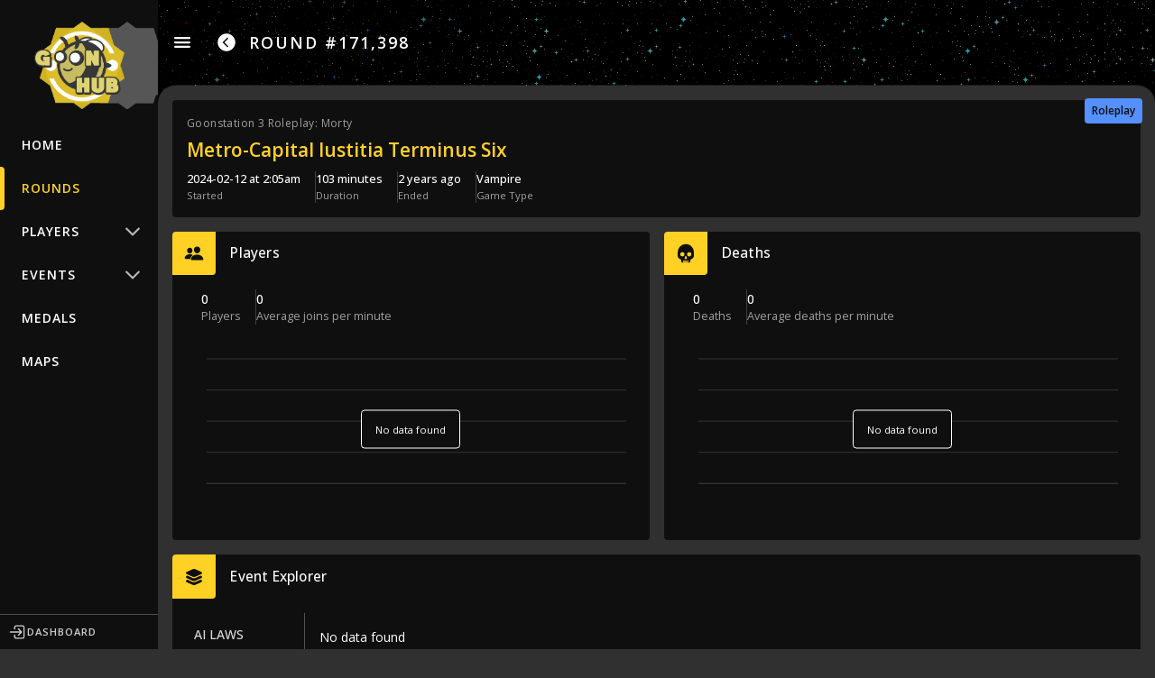

--- FILE ---
content_type: text/html; charset=utf-8
request_url: https://goonhub.com/rounds/171398
body_size: 11888
content:
<!DOCTYPE html>
<html lang="en">

<head>
  <meta charset="utf-8">
  <meta name="viewport" content="width=device-width, initial-scale=1">
  <meta name="color-scheme" content="dark">

  <title inertia>Round #171,398 - Goonhub</title>

      <meta property="og:type" content="website" />

          <meta inertia name="title" content="Round #171,398 - Goonhub" />
      <meta inertia property="og:title" content="Round #171,398 - Goonhub">
      <meta inertia property="twitter:title" content="Round #171,398 - Goonhub" />
    
          <meta inertia name="description" content="See everything that happened on round #171,398">
      <meta inertia property="og:description" content="See everything that happened on round #171,398">
      <meta inertia property="twitter:description"
        content="See everything that happened on round #171,398" />
    
          <meta inertia property="og:url" content="https://goonhub.com/rounds/171398">
      <meta inertia property="twitter:url" content="https://goonhub.com/rounds/171398" />
    
          <meta inertia property="og:image" content="https://goonhub.com/og-image/round/171398">
      <meta property="twitter:card" content="summary_large_image" />
      <meta inertia property="twitter:image" content="https://goonhub.com/og-image/round/171398" />
      
  <meta name="baggage" content="sentry-trace_id=71f776004ebf4da297c0c4c40d835e22,sentry-sample_rate=0.001,sentry-transaction=%2Frounds%2F%7Bround%7D,sentry-public_key=d1784ab496754acd8c13e5ea872e017c,sentry-release=20d3fb1284b5eade875631372f2ab6ae352b6047,sentry-environment=production,sentry-sampled=false,sentry-sample_rand=0.5331"/>  <meta name="sentry-trace" content="71f776004ebf4da297c0c4c40d835e22-653742e6561f4748-0"/>
  <!-- Fonts -->
  

      <script type="application/ld+json">{"@context":"https://schema.org","@type":"BreadcrumbList","itemListElement":[{"@type":"ListItem","name":"Rounds","item":{"@type":"Thing","url":"https://goonhub.com/rounds"},"position":1}]}</script>
  
  <!-- Scripts -->
  <script type="text/javascript">const Ziggy={"url":"https:\/\/goonhub.com","port":null,"defaults":{},"routes":{"sanctum.csrf-cookie":{"uri":"sanctum\/csrf-cookie","methods":["GET","HEAD"]},"livewire.update":{"uri":"livewire\/update","methods":["POST"]},"livewire.upload-file":{"uri":"livewire\/upload-file","methods":["POST"]},"livewire.preview-file":{"uri":"livewire\/preview-file\/{filename}","methods":["GET","HEAD"],"parameters":["filename"]},"play":{"uri":"{serverId?}","methods":["GET","HEAD"],"domain":"play.goonhub.com","parameters":["serverId"]},"og-image":{"uri":"og-image\/{type}\/{id}","methods":["GET","HEAD"],"wheres":{"type":"[a-zA-Z]+","id":"[0-9]+"},"parameters":["type","id"]},"og-image-preview":{"uri":"og-image\/preview\/{type}\/{id}","methods":["GET","HEAD"],"wheres":{"type":"[a-zA-Z]+","id":"[0-9]+"},"parameters":["type","id"]},"home":{"uri":"\/","methods":["GET","HEAD"]},"auth.discord-redirect":{"uri":"auth\/discord-redirect","methods":["GET","HEAD"]},"auth.discord-callback":{"uri":"auth\/discord-callback","methods":["GET","HEAD"]},"game-auth.show-login":{"uri":"game-auth\/login","methods":["GET","HEAD"]},"game-auth.login":{"uri":"game-auth\/login","methods":["POST"]},"game-auth.show-register":{"uri":"game-auth\/register","methods":["GET","HEAD"]},"game-auth.register":{"uri":"game-auth\/register","methods":["POST"]},"game-auth.show-forgot":{"uri":"game-auth\/forgot","methods":["GET","HEAD"]},"game-auth.authed":{"uri":"game-auth\/authed","methods":["GET","HEAD"]},"game-auth.discord-redirect":{"uri":"game-auth\/discord-redirect","methods":["GET","HEAD"]},"game-auth.discord-callback":{"uri":"game-auth\/discord-callback","methods":["GET","HEAD"]},"game-auth.logout":{"uri":"game-auth\/logout","methods":["GET","HEAD"]},"game-auth.error":{"uri":"game-auth\/error","methods":["GET","HEAD"]},"changelog":{"uri":"changelog","methods":["GET","HEAD"]},"players.index":{"uri":"players","methods":["GET","HEAD"]},"players.search":{"uri":"players\/search","methods":["GET","HEAD"]},"players.show":{"uri":"players\/{player}","methods":["GET","HEAD"],"wheres":{"player":"[0-9]+"},"parameters":["player"]},"players.show-by-ckey":{"uri":"players\/{ckey}","methods":["GET","HEAD"],"parameters":["ckey"]},"rounds.index":{"uri":"rounds","methods":["GET","HEAD"]},"rounds.show":{"uri":"rounds\/{round}","methods":["GET","HEAD"],"wheres":{"round":"[0-9]+"},"parameters":["round"]},"events.index":{"uri":"events","methods":["GET","HEAD"]},"events.stats":{"uri":"events\/stats","methods":["GET","HEAD"]},"deaths.index":{"uri":"events\/deaths","methods":["GET","HEAD"]},"deaths.show":{"uri":"events\/deaths\/{death}","methods":["GET","HEAD"],"wheres":{"death":"[0-9]+"},"parameters":["death"]},"tickets.index":{"uri":"events\/tickets","methods":["GET","HEAD"]},"tickets.show":{"uri":"events\/tickets\/{ticket}","methods":["GET","HEAD"],"wheres":{"ticket":"[0-9]+"},"parameters":["ticket"]},"fines.index":{"uri":"events\/fines","methods":["GET","HEAD"]},"fines.show":{"uri":"events\/fines\/{fine}","methods":["GET","HEAD"],"wheres":{"fine":"[0-9]+"},"parameters":["fine"]},"antags.index":{"uri":"events\/antags","methods":["GET","HEAD"]},"antags.show":{"uri":"events\/antags\/{antag}","methods":["GET","HEAD"],"wheres":{"antag":"[0-9]+"},"parameters":["antag"]},"errors.index":{"uri":"events\/errors","methods":["GET","HEAD"]},"maps.index":{"uri":"maps","methods":["GET","HEAD"]},"maps.show":{"uri":"maps\/{map}","methods":["GET","HEAD"],"parameters":["map"]},"maps.private":{"uri":"maps\/private\/{file}","methods":["GET","HEAD"],"wheres":{"file":".*"},"parameters":["file"]},"redirect":{"uri":"r\/{path}","methods":["GET","HEAD"],"wheres":{"path":".*"},"parameters":["path"]},"terminal.index":{"uri":"secret","methods":["GET","HEAD"]},"terminal.login":{"uri":"secret\/login","methods":["POST"]},"terminal.sudo":{"uri":"secret\/sudo","methods":["POST"]},"terminal.print":{"uri":"secret\/print","methods":["POST"]},"game-servers.index":{"uri":"game-servers","methods":["GET","HEAD"]},"game-servers.status":{"uri":"game-servers\/status","methods":["GET","HEAD"]},"votes.up":{"uri":"votes\/up","methods":["POST"]},"votes.down":{"uri":"votes\/down","methods":["POST"]},"medals.index":{"uri":"medals","methods":["GET","HEAD"]},"medals.show":{"uri":"medals\/{uuid}","methods":["GET","HEAD"],"wheres":{"uuid":"[\\da-fA-F]{8}-[\\da-fA-F]{4}-[\\da-fA-F]{4}-[\\da-fA-F]{4}-[\\da-fA-F]{12}"},"parameters":["uuid"]},"medals.players":{"uri":"medals\/players\/{uuid}","methods":["GET","HEAD"],"wheres":{"uuid":"[\\da-fA-F]{8}-[\\da-fA-F]{4}-[\\da-fA-F]{4}-[\\da-fA-F]{4}-[\\da-fA-F]{12}"},"parameters":["uuid"]},"login":{"uri":"login","methods":["GET","HEAD"]},"logout":{"uri":"logout","methods":["POST"]},"password.request":{"uri":"forgot-password","methods":["GET","HEAD"]},"password.reset":{"uri":"reset-password\/{token}","methods":["GET","HEAD"],"parameters":["token"]},"password.email":{"uri":"forgot-password","methods":["POST"]},"password.update":{"uri":"reset-password","methods":["POST"]},"register":{"uri":"register","methods":["GET","HEAD"]},"verification.notice":{"uri":"email\/verify","methods":["GET","HEAD"]},"verification.verify":{"uri":"email\/verify\/{id}\/{hash}","methods":["GET","HEAD"],"parameters":["id","hash"]},"verification.send":{"uri":"email\/verification-notification","methods":["POST"]},"user-profile-information.update":{"uri":"user\/profile-information","methods":["PUT"]},"user-password.update":{"uri":"user\/password","methods":["PUT"]},"password.confirmation":{"uri":"user\/confirmed-password-status","methods":["GET","HEAD"]},"password.confirm":{"uri":"user\/confirm-password","methods":["POST"]},"two-factor.login":{"uri":"two-factor-challenge","methods":["GET","HEAD"]},"two-factor.enable":{"uri":"user\/two-factor-authentication","methods":["POST"]},"two-factor.confirm":{"uri":"user\/confirmed-two-factor-authentication","methods":["POST"]},"two-factor.disable":{"uri":"user\/two-factor-authentication","methods":["DELETE"]},"two-factor.qr-code":{"uri":"user\/two-factor-qr-code","methods":["GET","HEAD"]},"two-factor.secret-key":{"uri":"user\/two-factor-secret-key","methods":["GET","HEAD"]},"two-factor.recovery-codes":{"uri":"user\/two-factor-recovery-codes","methods":["GET","HEAD"]},"profile.show":{"uri":"user\/profile","methods":["GET","HEAD"]},"other-browser-sessions.destroy":{"uri":"user\/other-browser-sessions","methods":["DELETE"]},"current-user-photo.destroy":{"uri":"user\/profile-photo","methods":["DELETE"]},"api-tokens.index":{"uri":"user\/api-tokens","methods":["GET","HEAD"]},"api-tokens.store":{"uri":"user\/api-tokens","methods":["POST"]},"api-tokens.update":{"uri":"user\/api-tokens\/{token}","methods":["PUT"],"parameters":["token"]},"api-tokens.destroy":{"uri":"user\/api-tokens\/{token}","methods":["DELETE"],"parameters":["token"]},"dashboard":{"uri":"dashboard","methods":["GET","HEAD"]},"link-byond.redirect":{"uri":"user\/link\/byond\/redirect","methods":["GET","HEAD"]},"link-byond.callback":{"uri":"user\/link\/byond\/callback","methods":["GET","HEAD"]},"link-byond.unlink":{"uri":"user\/link\/byond\/unlink","methods":["GET","HEAD"]},"link-discord.redirect":{"uri":"user\/link\/discord\/redirect","methods":["GET","HEAD"]},"link-discord.callback":{"uri":"user\/link\/discord\/callback","methods":["GET","HEAD"]},"link-discord.unlink":{"uri":"user\/link\/discord\/unlink","methods":["GET","HEAD"]},"admin.users.index":{"uri":"admin\/users","methods":["GET","HEAD"]},"admin.users.create":{"uri":"admin\/users\/create","methods":["GET","HEAD"]},"admin.users.store":{"uri":"admin\/users","methods":["POST"]},"admin.users.edit":{"uri":"admin\/users\/edit\/{user}","methods":["GET","HEAD"],"parameters":["user"],"bindings":{"user":"id"}},"admin.users.update":{"uri":"admin\/users\/{user}","methods":["PUT"],"wheres":{"user":"[0-9]+"},"parameters":["user"],"bindings":{"user":"id"}},"admin.game-admin-ranks.index":{"uri":"admin\/game-admin-ranks","methods":["GET","HEAD"]},"admin.game-admin-ranks.create":{"uri":"admin\/game-admin-ranks\/create","methods":["GET","HEAD"]},"admin.game-admin-ranks.store":{"uri":"admin\/game-admin-ranks","methods":["POST"]},"admin.game-admins.index":{"uri":"admin\/game-admins","methods":["GET","HEAD"]},"admin.game-admins.show":{"uri":"admin\/game-admins\/{gameAdmin}","methods":["GET","HEAD"],"wheres":{"gameAdmin":"[0-9]+"},"parameters":["gameAdmin"],"bindings":{"gameAdmin":"id"}},"admin.rounds.index":{"uri":"admin\/rounds","methods":["GET","HEAD"]},"admin.rounds.show":{"uri":"admin\/rounds\/{round}","methods":["GET","HEAD"],"wheres":{"round":"[0-9]+"},"parameters":["round"],"bindings":{"round":"id"}},"admin.players.index":{"uri":"admin\/players","methods":["GET","HEAD"]},"admin.players.show":{"uri":"admin\/players\/{player}","methods":["GET","HEAD"],"wheres":{"player":"[0-9]+"},"parameters":["player"],"bindings":{"player":"id"}},"admin.player.show-by-ckey":{"uri":"admin\/players\/{ckey}","methods":["GET","HEAD"],"parameters":["ckey"]},"admin.bans.index":{"uri":"admin\/bans","methods":["GET","HEAD"]},"admin.bans.index-removed":{"uri":"admin\/bans\/removed","methods":["GET","HEAD"]},"admin.bans.get-details":{"uri":"admin\/bans\/details","methods":["GET","HEAD"]},"admin.bans.store-detail":{"uri":"admin\/bans\/details\/{ban}","methods":["POST"],"wheres":{"ban":"[0-9]+"},"parameters":["ban"],"bindings":{"ban":"id"}},"admin.bans.update-detail":{"uri":"admin\/bans\/details\/{banDetail}","methods":["PUT"],"wheres":{"banDetail":"[0-9]+"},"parameters":["banDetail"],"bindings":{"banDetail":"id"}},"admin.bans.destroy-detail":{"uri":"admin\/bans\/details\/{banDetail}","methods":["DELETE"],"wheres":{"banDetail":"[0-9]+"},"parameters":["banDetail"],"bindings":{"banDetail":"id"}},"admin.bans.create":{"uri":"admin\/bans\/create","methods":["GET","HEAD"]},"admin.bans.show":{"uri":"admin\/bans\/{ban}","methods":["GET","HEAD"],"wheres":{"ban":"[0-9]+"},"parameters":["ban"]},"admin.bans.store":{"uri":"admin\/bans","methods":["POST"]},"admin.bans.edit":{"uri":"admin\/bans\/edit\/{ban}","methods":["GET","HEAD"],"wheres":{"ban":"[0-9]+"},"parameters":["ban"],"bindings":{"ban":"id"}},"admin.bans.update":{"uri":"admin\/bans\/{ban}","methods":["PUT"],"wheres":{"ban":"[0-9]+"},"parameters":["ban"],"bindings":{"ban":"id"}},"admin.bans.delete":{"uri":"admin\/bans\/{ban}","methods":["DELETE"],"wheres":{"ban":"[0-9]+"},"parameters":["ban"],"bindings":{"ban":"id"}},"admin.bans.delete-multi":{"uri":"admin\/bans","methods":["DELETE"]},"admin.bans.show-remove-details":{"uri":"admin\/bans\/remove","methods":["GET","HEAD"]},"admin.bans.lookup-details":{"uri":"admin\/bans\/remove\/lookup","methods":["POST"]},"admin.bans.remove-lookup-details":{"uri":"admin\/bans\/remove","methods":["POST"]},"admin.job-bans.index":{"uri":"admin\/job-bans","methods":["GET","HEAD"]},"admin.job-bans.create":{"uri":"admin\/job-bans\/create","methods":["GET","HEAD"]},"admin.job-bans.show":{"uri":"admin\/job-bans\/{jobBan}","methods":["GET","HEAD"],"wheres":{"jobBan":"[0-9]+"},"parameters":["jobBan"]},"admin.job-bans.store":{"uri":"admin\/job-bans","methods":["POST"]},"admin.job-bans.edit":{"uri":"admin\/job-bans\/edit\/{jobBan}","methods":["GET","HEAD"],"wheres":{"jobBan":"[0-9]+"},"parameters":["jobBan"],"bindings":{"jobBan":"id"}},"admin.job-bans.update":{"uri":"admin\/job-bans\/{jobBan}","methods":["PUT"],"wheres":{"jobBan":"[0-9]+"},"parameters":["jobBan"],"bindings":{"jobBan":"id"}},"admin.job-bans.delete":{"uri":"admin\/job-bans\/{jobBan}","methods":["DELETE"],"wheres":{"jobBan":"[0-9]+"},"parameters":["jobBan"],"bindings":{"jobBan":"id"}},"admin.job-bans.delete-multi":{"uri":"admin\/job-bans","methods":["DELETE"]},"admin.notes.index":{"uri":"admin\/notes","methods":["GET","HEAD"]},"admin.notes.create":{"uri":"admin\/notes\/create","methods":["GET","HEAD"]},"admin.notes.show":{"uri":"admin\/notes\/{note}","methods":["GET","HEAD"],"wheres":{"note":"[0-9]+"},"parameters":["note"]},"admin.notes.store":{"uri":"admin\/notes","methods":["POST"]},"admin.notes.edit":{"uri":"admin\/notes\/edit\/{note}","methods":["GET","HEAD"],"wheres":{"note":"[0-9]+"},"parameters":["note"],"bindings":{"note":"id"}},"admin.notes.update":{"uri":"admin\/notes\/{note}","methods":["PUT"],"wheres":{"note":"[0-9]+"},"parameters":["note"],"bindings":{"note":"id"}},"admin.notes.delete":{"uri":"admin\/notes\/{note}","methods":["DELETE"],"wheres":{"note":"[0-9]+"},"parameters":["note"],"bindings":{"note":"id"}},"admin.notes.delete-multi":{"uri":"admin\/notes","methods":["DELETE"]},"admin.maps.index":{"uri":"admin\/maps","methods":["GET","HEAD"]},"admin.maps.upload":{"uri":"admin\/maps\/upload","methods":["GET","HEAD"]},"admin.maps.upload-update":{"uri":"admin\/maps\/upload","methods":["POST"]},"admin.maps.upload-file":{"uri":"admin\/maps\/upload-file","methods":["POST"]},"admin.maps.create":{"uri":"admin\/maps\/create","methods":["GET","HEAD"]},"admin.maps.store":{"uri":"admin\/maps","methods":["POST"]},"admin.maps.edit":{"uri":"admin\/maps\/edit\/{map}","methods":["GET","HEAD"],"wheres":{"map":"[0-9]+"},"parameters":["map"],"bindings":{"map":"id"}},"admin.maps.update":{"uri":"admin\/maps\/{map}","methods":["PUT"],"wheres":{"map":"[0-9]+"},"parameters":["map"],"bindings":{"map":"id"}},"admin.maps.delete":{"uri":"admin\/maps\/{map}","methods":["DELETE"],"wheres":{"map":"[0-9]+"},"parameters":["map"],"bindings":{"map":"id"}},"admin.medals.index":{"uri":"admin\/medals","methods":["GET","HEAD"]},"admin.medals.create":{"uri":"admin\/medals\/create","methods":["GET","HEAD"]},"admin.medals.store":{"uri":"admin\/medals","methods":["POST"]},"admin.medals.edit":{"uri":"admin\/medals\/edit\/{medal}","methods":["GET","HEAD"],"wheres":{"medal":"[0-9]+"},"parameters":["medal"],"bindings":{"medal":"id"}},"admin.medals.update":{"uri":"admin\/medals\/{medal}","methods":["PUT"],"wheres":{"medal":"[0-9]+"},"parameters":["medal"],"bindings":{"medal":"id"}},"admin.medals.delete":{"uri":"admin\/medals\/{medal}","methods":["DELETE"],"wheres":{"medal":"[0-9]+"},"parameters":["medal"],"bindings":{"medal":"id"}},"admin.medals.unawarded-to-player":{"uri":"admin\/medals\/unawarded-to-player\/{player}","methods":["GET","HEAD"],"parameters":["player"]},"admin.medals.add-to-player":{"uri":"admin\/medals\/add-to-player","methods":["POST"]},"admin.medals.remove-from-player":{"uri":"admin\/medals\/remove-from-player\/{player}\/{medal}","methods":["DELETE"],"wheres":{"player":"[0-9]+"},"parameters":["player","medal"]},"admin.mentors.index":{"uri":"admin\/mentors","methods":["GET","HEAD"]},"admin.mentors.create":{"uri":"admin\/mentors\/create","methods":["GET","HEAD"]},"admin.mentors.store":{"uri":"admin\/mentors","methods":["POST"]},"admin.mentors.bulk-toggle":{"uri":"admin\/mentors\/bulk-toggle","methods":["POST"]},"admin.mentors.delete":{"uri":"admin\/mentors\/{mentor}","methods":["DELETE"],"wheres":{"mentor":"[0-9]+"},"parameters":["mentor"],"bindings":{"mentor":"id"}},"admin.mentors.delete-multi":{"uri":"admin\/mentors","methods":["DELETE"]},"admin.hos.index":{"uri":"admin\/hos","methods":["GET","HEAD"]},"admin.hos.create":{"uri":"admin\/hos\/create","methods":["GET","HEAD"]},"admin.hos.store":{"uri":"admin\/hos","methods":["POST"]},"admin.hos.bulk-toggle":{"uri":"admin\/hos\/bulk-toggle","methods":["POST"]},"admin.hos.delete":{"uri":"admin\/hos\/{hos}","methods":["DELETE"],"wheres":{"hos":"[0-9]+"},"parameters":["hos"],"bindings":{"hos":"id"}},"admin.hos.delete-multi":{"uri":"admin\/hos","methods":["DELETE"]},"admin.whitelist.delete-multi":{"uri":"admin\/whitelist","methods":["DELETE"]},"admin.whitelist.bulk-toggle":{"uri":"admin\/whitelist\/bulk-toggle","methods":["POST"]},"admin.whitelist.toggle":{"uri":"admin\/whitelist\/toggle\/{player}","methods":["POST"],"wheres":{"player":"[0-9]+"},"parameters":["player"],"bindings":{"player":"id"}},"admin.bypass-cap.delete-multi":{"uri":"admin\/bypass-cap","methods":["DELETE"]},"admin.bypass-cap.bulk-toggle":{"uri":"admin\/bypass-cap\/bulk-toggle","methods":["POST"]},"admin.bypass-cap.toggle":{"uri":"admin\/bypass-cap\/toggle\/{player}","methods":["POST"],"wheres":{"player":"[0-9]+"},"parameters":["player"],"bindings":{"player":"id"}},"admin.events.index":{"uri":"admin\/events","methods":["GET","HEAD"]},"admin.logs.index":{"uri":"admin\/logs","methods":["GET","HEAD"]},"admin.logs.show":{"uri":"admin\/logs\/{gameRound}","methods":["GET","HEAD"],"wheres":{"gameRound":"[0-9]+"},"parameters":["gameRound"],"bindings":{"gameRound":"id"}},"admin.logs.get-logs":{"uri":"admin\/logs\/get-logs\/{gameRound}","methods":["GET","HEAD"],"wheres":{"gameRound":"[0-9]+"},"parameters":["gameRound"],"bindings":{"gameRound":"id"}},"admin.errors.index":{"uri":"admin\/errors","methods":["GET","HEAD"]},"admin.errors.summary":{"uri":"admin\/errors\/summary","methods":["GET","HEAD"]},"admin.errors.show":{"uri":"admin\/errors\/{gameRound}","methods":["GET","HEAD"],"wheres":{"gameRound":"[0-9]+"},"parameters":["gameRound"],"bindings":{"gameRound":"id"}},"admin.errors.get-errors":{"uri":"admin\/errors\/get-errors\/{gameRound}","methods":["GET","HEAD"],"wheres":{"gameRound":"[0-9]+"},"parameters":["gameRound"],"bindings":{"gameRound":"id"}},"admin.redirects.index":{"uri":"admin\/redirects","methods":["GET","HEAD"]},"admin.redirects.create":{"uri":"admin\/redirects\/create","methods":["GET","HEAD"]},"admin.redirects.store":{"uri":"admin\/redirects","methods":["POST"]},"admin.redirects.edit":{"uri":"admin\/redirects\/edit\/{redirect}","methods":["GET","HEAD"],"wheres":{"redirect":"[0-9]+"},"parameters":["redirect"],"bindings":{"redirect":"id"}},"admin.redirects.update":{"uri":"admin\/redirects\/{redirect}","methods":["PUT"],"wheres":{"redirect":"[0-9]+"},"parameters":["redirect"],"bindings":{"redirect":"id"}},"admin.redirects.delete":{"uri":"admin\/redirects\/{redirect}","methods":["DELETE"],"wheres":{"redirect":"[0-9]+"},"parameters":["redirect"],"bindings":{"redirect":"id"}},"admin.builds.index":{"uri":"admin\/builds","methods":["GET","HEAD"]},"admin.builds.status":{"uri":"admin\/builds\/status","methods":["GET","HEAD"]},"admin.builds.store":{"uri":"admin\/builds\/start","methods":["POST"]},"admin.builds.show":{"uri":"admin\/builds\/{build}","methods":["GET","HEAD"],"wheres":{"build":"[0-9]+"},"parameters":["build"],"bindings":{"build":"id"}},"admin.builds.cancel":{"uri":"admin\/builds\/cancel","methods":["POST"]},"admin.builds.settings.index":{"uri":"admin\/builds\/settings","methods":["GET","HEAD"]},"admin.builds.settings.create":{"uri":"admin\/builds\/settings\/create","methods":["GET","HEAD"]},"admin.builds.settings.store":{"uri":"admin\/builds\/settings","methods":["POST"]},"admin.builds.settings.edit":{"uri":"admin\/builds\/settings\/{setting}","methods":["GET","HEAD"],"wheres":{"setting":"[0-9]+"},"parameters":["setting"],"bindings":{"setting":"id"}},"admin.builds.settings.update":{"uri":"admin\/builds\/settings\/{setting}","methods":["PUT"],"wheres":{"setting":"[0-9]+"},"parameters":["setting"],"bindings":{"setting":"id"}},"admin.builds.settings.delete":{"uri":"admin\/builds\/settings\/{setting}","methods":["DELETE"],"wheres":{"setting":"[0-9]+"},"parameters":["setting"],"bindings":{"setting":"id"}},"admin.builds.test-merges.index":{"uri":"admin\/builds\/test-merges","methods":["GET","HEAD"]},"admin.builds.test-merges.create":{"uri":"admin\/builds\/test-merges\/create","methods":["GET","HEAD"]},"admin.builds.test-merges.store":{"uri":"admin\/builds\/test-merges","methods":["POST"]},"admin.builds.test-merges.edit":{"uri":"admin\/builds\/test-merges\/{testMerge}","methods":["GET","HEAD"],"wheres":{"testMerge":"[0-9]+"},"parameters":["testMerge"]},"admin.builds.test-merges.update":{"uri":"admin\/builds\/test-merges\/{testMerge}","methods":["PUT"],"wheres":{"testMerge":"[0-9]+"},"parameters":["testMerge"]},"admin.builds.test-merges.delete":{"uri":"admin\/builds\/test-merges\/{testMerge}","methods":["DELETE"],"wheres":{"testMerge":"[0-9]+"},"parameters":["testMerge"],"bindings":{"testMerge":"id"}},"admin.builds.test-merges.delete-multi":{"uri":"admin\/builds\/test-merges","methods":["DELETE"]},"admin.builds.test-merges.pr":{"uri":"admin\/builds\/test-merges\/pr","methods":["GET","HEAD"]},"admin.builds.test-merges.pr-details":{"uri":"admin\/builds\/test-merges\/pr\/{prId}","methods":["GET","HEAD"],"wheres":{"prId":"[0-9]+"},"parameters":["prId"]},"admin.builds.test-merges.edit-commit":{"uri":"admin\/builds\/test-merges\/{testMerge}\/commit","methods":["GET","HEAD"],"wheres":{"testMerge":"[0-9]+"},"parameters":["testMerge"],"bindings":{"testMerge":"id"}},"admin.builds.test-merges.update-commit":{"uri":"admin\/builds\/test-merges\/{testMerge}\/commit","methods":["PUT"],"wheres":{"testMerge":"[0-9]+"},"parameters":["testMerge"],"bindings":{"testMerge":"id"}},"admin.builds.test-merges.update-commits":{"uri":"admin\/builds\/test-merges\/{prId}\/commits","methods":["PUT"],"wheres":{"prId":"[0-9]+"},"parameters":["prId"]},"admin.orchestration.status":{"uri":"admin\/orchestration\/status","methods":["GET","HEAD"]},"admin.orchestration.restart":{"uri":"admin\/orchestration\/restart","methods":["POST"]},"admin.audit.index":{"uri":"admin\/audit","methods":["GET","HEAD"]},"admin.audit.types":{"uri":"admin\/audit\/types","methods":["GET","HEAD"]},"admin.audit.show":{"uri":"admin\/audit\/{audit}","methods":["GET","HEAD"],"wheres":{"audit":"[0-9]+"},"parameters":["audit"],"bindings":{"audit":"id"}},"admin.discord-settings.index":{"uri":"admin\/discord-settings","methods":["GET","HEAD"]},"admin.discord-settings.store":{"uri":"admin\/discord-settings","methods":["POST"]},"admin.discord-settings.update":{"uri":"admin\/discord-settings","methods":["PUT"]},"admin.discord-settings.roles":{"uri":"admin\/discord-settings\/roles","methods":["GET","HEAD"]}}};!function(t,e){"object"==typeof exports&&"undefined"!=typeof module?module.exports=e():"function"==typeof define&&define.amd?define(e):(t||self).route=e()}(this,function(){function t(t,e){for(var n=0;n<e.length;n++){var r=e[n];r.enumerable=r.enumerable||!1,r.configurable=!0,"value"in r&&(r.writable=!0),Object.defineProperty(t,u(r.key),r)}}function e(e,n,r){return n&&t(e.prototype,n),r&&t(e,r),Object.defineProperty(e,"prototype",{writable:!1}),e}function n(){return n=Object.assign?Object.assign.bind():function(t){for(var e=1;e<arguments.length;e++){var n=arguments[e];for(var r in n)({}).hasOwnProperty.call(n,r)&&(t[r]=n[r])}return t},n.apply(null,arguments)}function r(t){return r=Object.setPrototypeOf?Object.getPrototypeOf.bind():function(t){return t.__proto__||Object.getPrototypeOf(t)},r(t)}function o(){try{var t=!Boolean.prototype.valueOf.call(Reflect.construct(Boolean,[],function(){}))}catch(t){}return(o=function(){return!!t})()}function i(t,e){return i=Object.setPrototypeOf?Object.setPrototypeOf.bind():function(t,e){return t.__proto__=e,t},i(t,e)}function u(t){var e=function(t){if("object"!=typeof t||!t)return t;var e=t[Symbol.toPrimitive];if(void 0!==e){var n=e.call(t,"string");if("object"!=typeof n)return n;throw new TypeError("@@toPrimitive must return a primitive value.")}return String(t)}(t);return"symbol"==typeof e?e:e+""}function f(t){var e="function"==typeof Map?new Map:void 0;return f=function(t){if(null===t||!function(t){try{return-1!==Function.toString.call(t).indexOf("[native code]")}catch(e){return"function"==typeof t}}(t))return t;if("function"!=typeof t)throw new TypeError("Super expression must either be null or a function");if(void 0!==e){if(e.has(t))return e.get(t);e.set(t,n)}function n(){return function(t,e,n){if(o())return Reflect.construct.apply(null,arguments);var r=[null];r.push.apply(r,e);var u=new(t.bind.apply(t,r));return n&&i(u,n.prototype),u}(t,arguments,r(this).constructor)}return n.prototype=Object.create(t.prototype,{constructor:{value:n,enumerable:!1,writable:!0,configurable:!0}}),i(n,t)},f(t)}const c=String.prototype.replace,l=/%20/g,a={RFC1738:function(t){return c.call(t,l,"+")},RFC3986:function(t){return String(t)}};var s="RFC3986";const p=Object.prototype.hasOwnProperty,y=Array.isArray,d=function(){const t=[];for(let e=0;e<256;++e)t.push("%"+((e<16?"0":"")+e.toString(16)).toUpperCase());return t}(),b=function t(e,n,r){if(!n)return e;if("object"!=typeof n){if(y(e))e.push(n);else{if(!e||"object"!=typeof e)return[e,n];(r&&(r.plainObjects||r.allowPrototypes)||!p.call(Object.prototype,n))&&(e[n]=!0)}return e}if(!e||"object"!=typeof e)return[e].concat(n);let o=e;return y(e)&&!y(n)&&(o=function(t,e){const n=e&&e.plainObjects?Object.create(null):{};for(let e=0;e<t.length;++e)void 0!==t[e]&&(n[e]=t[e]);return n}(e,r)),y(e)&&y(n)?(n.forEach(function(n,o){if(p.call(e,o)){const i=e[o];i&&"object"==typeof i&&n&&"object"==typeof n?e[o]=t(i,n,r):e.push(n)}else e[o]=n}),e):Object.keys(n).reduce(function(e,o){const i=n[o];return e[o]=p.call(e,o)?t(e[o],i,r):i,e},o)},h=1024,v=function(t,e){return[].concat(t,e)},m=function(t,e){if(y(t)){const n=[];for(let r=0;r<t.length;r+=1)n.push(e(t[r]));return n}return e(t)},g=Object.prototype.hasOwnProperty,w={brackets:function(t){return t+"[]"},comma:"comma",indices:function(t,e){return t+"["+e+"]"},repeat:function(t){return t}},j=Array.isArray,O=Array.prototype.push,E=function(t,e){O.apply(t,j(e)?e:[e])},T=Date.prototype.toISOString,R={addQueryPrefix:!1,allowDots:!1,allowEmptyArrays:!1,arrayFormat:"indices",charset:"utf-8",charsetSentinel:!1,delimiter:"&",encode:!0,encodeDotInKeys:!1,encoder:function(t,e,n,r,o){if(0===t.length)return t;let i=t;if("symbol"==typeof t?i=Symbol.prototype.toString.call(t):"string"!=typeof t&&(i=String(t)),"iso-8859-1"===n)return escape(i).replace(/%u[0-9a-f]{4}/gi,function(t){return"%26%23"+parseInt(t.slice(2),16)+"%3B"});let u="";for(let t=0;t<i.length;t+=h){const e=i.length>=h?i.slice(t,t+h):i,n=[];for(let t=0;t<e.length;++t){let r=e.charCodeAt(t);45===r||46===r||95===r||126===r||r>=48&&r<=57||r>=65&&r<=90||r>=97&&r<=122||"RFC1738"===o&&(40===r||41===r)?n[n.length]=e.charAt(t):r<128?n[n.length]=d[r]:r<2048?n[n.length]=d[192|r>>6]+d[128|63&r]:r<55296||r>=57344?n[n.length]=d[224|r>>12]+d[128|r>>6&63]+d[128|63&r]:(t+=1,r=65536+((1023&r)<<10|1023&e.charCodeAt(t)),n[n.length]=d[240|r>>18]+d[128|r>>12&63]+d[128|r>>6&63]+d[128|63&r])}u+=n.join("")}return u},encodeValuesOnly:!1,format:s,formatter:a[s],indices:!1,serializeDate:function(t){return T.call(t)},skipNulls:!1,strictNullHandling:!1},S={},k=function(t,e,n,r,o,i,u,f,c,l,a,s,p,y,d,b,h,v){let g=t,w=v,O=0,T=!1;for(;void 0!==(w=w.get(S))&&!T;){const e=w.get(t);if(O+=1,void 0!==e){if(e===O)throw new RangeError("Cyclic object value");T=!0}void 0===w.get(S)&&(O=0)}if("function"==typeof l?g=l(e,g):g instanceof Date?g=p(g):"comma"===n&&j(g)&&(g=m(g,function(t){return t instanceof Date?p(t):t})),null===g){if(i)return c&&!b?c(e,R.encoder,h,"key",y):e;g=""}if("string"==typeof(A=g)||"number"==typeof A||"boolean"==typeof A||"symbol"==typeof A||"bigint"==typeof A||function(t){return!(!t||"object"!=typeof t||!(t.constructor&&t.constructor.isBuffer&&t.constructor.isBuffer(t)))}(g))return c?[d(b?e:c(e,R.encoder,h,"key",y))+"="+d(c(g,R.encoder,h,"value",y))]:[d(e)+"="+d(String(g))];var A;const D=[];if(void 0===g)return D;let I;if("comma"===n&&j(g))b&&c&&(g=m(g,c)),I=[{value:g.length>0?g.join(",")||null:void 0}];else if(j(l))I=l;else{const t=Object.keys(g);I=a?t.sort(a):t}const $=f?e.replace(/\./g,"%2E"):e,N=r&&j(g)&&1===g.length?$+"[]":$;if(o&&j(g)&&0===g.length)return N+"[]";for(let e=0;e<I.length;++e){const m=I[e],w="object"==typeof m&&void 0!==m.value?m.value:g[m];if(u&&null===w)continue;const T=s&&f?m.replace(/\./g,"%2E"):m,R=j(g)?"function"==typeof n?n(N,T):N:N+(s?"."+T:"["+T+"]");v.set(t,O);const A=new WeakMap;A.set(S,v),E(D,k(w,R,n,r,o,i,u,f,"comma"===n&&b&&j(g)?null:c,l,a,s,p,y,d,b,h,A))}return D},A=Object.prototype.hasOwnProperty,D=Array.isArray,I={allowDots:!1,allowEmptyArrays:!1,allowPrototypes:!1,allowSparse:!1,arrayLimit:20,charset:"utf-8",charsetSentinel:!1,comma:!1,decodeDotInKeys:!1,decoder:function(t,e,n){const r=t.replace(/\+/g," ");if("iso-8859-1"===n)return r.replace(/%[0-9a-f]{2}/gi,unescape);try{return decodeURIComponent(r)}catch(t){return r}},delimiter:"&",depth:5,duplicates:"combine",ignoreQueryPrefix:!1,interpretNumericEntities:!1,parameterLimit:1e3,parseArrays:!0,plainObjects:!1,strictNullHandling:!1},$=function(t){return t.replace(/&#(\d+);/g,function(t,e){return String.fromCharCode(parseInt(e,10))})},N=function(t,e){return t&&"string"==typeof t&&e.comma&&t.indexOf(",")>-1?t.split(","):t},x=function(t,e,n,r){if(!t)return;const o=n.allowDots?t.replace(/\.([^.[]+)/g,"[$1]"):t,i=/(\[[^[\]]*])/g;let u=n.depth>0&&/(\[[^[\]]*])/.exec(o);const f=u?o.slice(0,u.index):o,c=[];if(f){if(!n.plainObjects&&A.call(Object.prototype,f)&&!n.allowPrototypes)return;c.push(f)}let l=0;for(;n.depth>0&&null!==(u=i.exec(o))&&l<n.depth;){if(l+=1,!n.plainObjects&&A.call(Object.prototype,u[1].slice(1,-1))&&!n.allowPrototypes)return;c.push(u[1])}return u&&c.push("["+o.slice(u.index)+"]"),function(t,e,n,r){let o=r?e:N(e,n);for(let e=t.length-1;e>=0;--e){let r;const i=t[e];if("[]"===i&&n.parseArrays)r=n.allowEmptyArrays&&""===o?[]:[].concat(o);else{r=n.plainObjects?Object.create(null):{};const t="["===i.charAt(0)&&"]"===i.charAt(i.length-1)?i.slice(1,-1):i,e=n.decodeDotInKeys?t.replace(/%2E/g,"."):t,u=parseInt(e,10);n.parseArrays||""!==e?!isNaN(u)&&i!==e&&String(u)===e&&u>=0&&n.parseArrays&&u<=n.arrayLimit?(r=[],r[u]=o):"__proto__"!==e&&(r[e]=o):r={0:o}}o=r}return o}(c,e,n,r)};function C(t,e){const n=function(t){if(!t)return I;if(void 0!==t.allowEmptyArrays&&"boolean"!=typeof t.allowEmptyArrays)throw new TypeError("`allowEmptyArrays` option can only be `true` or `false`, when provided");if(void 0!==t.decodeDotInKeys&&"boolean"!=typeof t.decodeDotInKeys)throw new TypeError("`decodeDotInKeys` option can only be `true` or `false`, when provided");if(null!=t.decoder&&"function"!=typeof t.decoder)throw new TypeError("Decoder has to be a function.");if(void 0!==t.charset&&"utf-8"!==t.charset&&"iso-8859-1"!==t.charset)throw new TypeError("The charset option must be either utf-8, iso-8859-1, or undefined");const e=void 0===t.charset?I.charset:t.charset,n=void 0===t.duplicates?I.duplicates:t.duplicates;if("combine"!==n&&"first"!==n&&"last"!==n)throw new TypeError("The duplicates option must be either combine, first, or last");return{allowDots:void 0===t.allowDots?!0===t.decodeDotInKeys||I.allowDots:!!t.allowDots,allowEmptyArrays:"boolean"==typeof t.allowEmptyArrays?!!t.allowEmptyArrays:I.allowEmptyArrays,allowPrototypes:"boolean"==typeof t.allowPrototypes?t.allowPrototypes:I.allowPrototypes,allowSparse:"boolean"==typeof t.allowSparse?t.allowSparse:I.allowSparse,arrayLimit:"number"==typeof t.arrayLimit?t.arrayLimit:I.arrayLimit,charset:e,charsetSentinel:"boolean"==typeof t.charsetSentinel?t.charsetSentinel:I.charsetSentinel,comma:"boolean"==typeof t.comma?t.comma:I.comma,decodeDotInKeys:"boolean"==typeof t.decodeDotInKeys?t.decodeDotInKeys:I.decodeDotInKeys,decoder:"function"==typeof t.decoder?t.decoder:I.decoder,delimiter:"string"==typeof t.delimiter||(r=t.delimiter,"[object RegExp]"===Object.prototype.toString.call(r))?t.delimiter:I.delimiter,depth:"number"==typeof t.depth||!1===t.depth?+t.depth:I.depth,duplicates:n,ignoreQueryPrefix:!0===t.ignoreQueryPrefix,interpretNumericEntities:"boolean"==typeof t.interpretNumericEntities?t.interpretNumericEntities:I.interpretNumericEntities,parameterLimit:"number"==typeof t.parameterLimit?t.parameterLimit:I.parameterLimit,parseArrays:!1!==t.parseArrays,plainObjects:"boolean"==typeof t.plainObjects?t.plainObjects:I.plainObjects,strictNullHandling:"boolean"==typeof t.strictNullHandling?t.strictNullHandling:I.strictNullHandling};var r}(e);if(""===t||null==t)return n.plainObjects?Object.create(null):{};const r="string"==typeof t?function(t,e){const n={__proto__:null},r=(e.ignoreQueryPrefix?t.replace(/^\?/,""):t).split(e.delimiter,Infinity===e.parameterLimit?void 0:e.parameterLimit);let o,i=-1,u=e.charset;if(e.charsetSentinel)for(o=0;o<r.length;++o)0===r[o].indexOf("utf8=")&&("utf8=%E2%9C%93"===r[o]?u="utf-8":"utf8=%26%2310003%3B"===r[o]&&(u="iso-8859-1"),i=o,o=r.length);for(o=0;o<r.length;++o){if(o===i)continue;const t=r[o],f=t.indexOf("]="),c=-1===f?t.indexOf("="):f+1;let l,a;-1===c?(l=e.decoder(t,I.decoder,u,"key"),a=e.strictNullHandling?null:""):(l=e.decoder(t.slice(0,c),I.decoder,u,"key"),a=m(N(t.slice(c+1),e),function(t){return e.decoder(t,I.decoder,u,"value")})),a&&e.interpretNumericEntities&&"iso-8859-1"===u&&(a=$(a)),t.indexOf("[]=")>-1&&(a=D(a)?[a]:a);const s=A.call(n,l);s&&"combine"===e.duplicates?n[l]=v(n[l],a):s&&"last"!==e.duplicates||(n[l]=a)}return n}(t,n):t;let o=n.plainObjects?Object.create(null):{};const i=Object.keys(r);for(let e=0;e<i.length;++e){const u=i[e],f=x(u,r[u],n,"string"==typeof t);o=b(o,f,n)}return!0===n.allowSparse?o:function(t){const e=[{obj:{o:t},prop:"o"}],n=[];for(let t=0;t<e.length;++t){const r=e[t],o=r.obj[r.prop],i=Object.keys(o);for(let t=0;t<i.length;++t){const r=i[t],u=o[r];"object"==typeof u&&null!==u&&-1===n.indexOf(u)&&(e.push({obj:o,prop:r}),n.push(u))}}return function(t){for(;t.length>1;){const e=t.pop(),n=e.obj[e.prop];if(y(n)){const t=[];for(let e=0;e<n.length;++e)void 0!==n[e]&&t.push(n[e]);e.obj[e.prop]=t}}}(e),t}(o)}var P=/*#__PURE__*/function(){function t(t,e,n){var r,o;this.name=t,this.definition=e,this.bindings=null!=(r=e.bindings)?r:{},this.wheres=null!=(o=e.wheres)?o:{},this.config=n}var n=t.prototype;return n.matchesUrl=function(t){var e,n=this;if(!this.definition.methods.includes("GET"))return!1;var r=this.template.replace(/[.*+$()[\]]/g,"\\$&").replace(/(\/?){([^}?]*)(\??)}/g,function(t,e,r,o){var i,u="(?<"+r+">"+((null==(i=n.wheres[r])?void 0:i.replace(/(^\^)|(\$$)/g,""))||"[^/?]+")+")";return o?"("+e+u+")?":""+e+u}).replace(/^\w+:\/\//,""),o=t.replace(/^\w+:\/\//,"").split("?"),i=o[0],u=o[1],f=null!=(e=new RegExp("^"+r+"/?$").exec(i))?e:new RegExp("^"+r+"/?$").exec(decodeURI(i));if(f){for(var c in f.groups)f.groups[c]="string"==typeof f.groups[c]?decodeURIComponent(f.groups[c]):f.groups[c];return{params:f.groups,query:C(u)}}return!1},n.compile=function(t){var e=this;return this.parameterSegments.length?this.template.replace(/{([^}?]+)(\??)}/g,function(n,r,o){var i,u;if(!o&&[null,void 0].includes(t[r]))throw new Error("Ziggy error: '"+r+"' parameter is required for route '"+e.name+"'.");if(e.wheres[r]&&!new RegExp("^"+(o?"("+e.wheres[r]+")?":e.wheres[r])+"$").test(null!=(u=t[r])?u:""))throw new Error("Ziggy error: '"+r+"' parameter '"+t[r]+"' does not match required format '"+e.wheres[r]+"' for route '"+e.name+"'.");return encodeURI(null!=(i=t[r])?i:"").replace(/%7C/g,"|").replace(/%25/g,"%").replace(/\$/g,"%24")}).replace(this.config.absolute?/(\.[^/]+?)(\/\/)/:/(^)(\/\/)/,"$1/").replace(/\/+$/,""):this.template},e(t,[{key:"template",get:function(){var t=(this.origin+"/"+this.definition.uri).replace(/\/+$/,"");return""===t?"/":t}},{key:"origin",get:function(){return this.config.absolute?this.definition.domain?""+this.config.url.match(/^\w+:\/\//)[0]+this.definition.domain+(this.config.port?":"+this.config.port:""):this.config.url:""}},{key:"parameterSegments",get:function(){var t,e;return null!=(t=null==(e=this.template.match(/{[^}?]+\??}/g))?void 0:e.map(function(t){return{name:t.replace(/{|\??}/g,""),required:!/\?}$/.test(t)}}))?t:[]}}])}(),_=/*#__PURE__*/function(t){function r(e,r,o,i){var u;if(void 0===o&&(o=!0),(u=t.call(this)||this).t=null!=i?i:"undefined"!=typeof Ziggy?Ziggy:null==globalThis?void 0:globalThis.Ziggy,!u.t&&"undefined"!=typeof document&&document.getElementById("ziggy-routes-json")&&(globalThis.Ziggy=JSON.parse(document.getElementById("ziggy-routes-json").textContent),u.t=globalThis.Ziggy),u.t=n({},u.t,{absolute:o}),e){if(!u.t.routes[e])throw new Error("Ziggy error: route '"+e+"' is not in the route list.");u.i=new P(e,u.t.routes[e],u.t),u.u=u.l(r)}return u}var o,u;u=t,(o=r).prototype=Object.create(u.prototype),o.prototype.constructor=o,i(o,u);var f=r.prototype;return f.toString=function(){var t=this,e=Object.keys(this.u).filter(function(e){return!t.i.parameterSegments.some(function(t){return t.name===e})}).filter(function(t){return"_query"!==t}).reduce(function(e,r){var o;return n({},e,((o={})[r]=t.u[r],o))},{});return this.i.compile(this.u)+function(t,e){let n=t;const r=function(t){if(!t)return R;if(void 0!==t.allowEmptyArrays&&"boolean"!=typeof t.allowEmptyArrays)throw new TypeError("`allowEmptyArrays` option can only be `true` or `false`, when provided");if(void 0!==t.encodeDotInKeys&&"boolean"!=typeof t.encodeDotInKeys)throw new TypeError("`encodeDotInKeys` option can only be `true` or `false`, when provided");if(null!=t.encoder&&"function"!=typeof t.encoder)throw new TypeError("Encoder has to be a function.");const e=t.charset||R.charset;if(void 0!==t.charset&&"utf-8"!==t.charset&&"iso-8859-1"!==t.charset)throw new TypeError("The charset option must be either utf-8, iso-8859-1, or undefined");let n=s;if(void 0!==t.format){if(!g.call(a,t.format))throw new TypeError("Unknown format option provided.");n=t.format}const r=a[n];let o,i=R.filter;if(("function"==typeof t.filter||j(t.filter))&&(i=t.filter),o=t.arrayFormat in w?t.arrayFormat:"indices"in t?t.indices?"indices":"repeat":R.arrayFormat,"commaRoundTrip"in t&&"boolean"!=typeof t.commaRoundTrip)throw new TypeError("`commaRoundTrip` must be a boolean, or absent");return{addQueryPrefix:"boolean"==typeof t.addQueryPrefix?t.addQueryPrefix:R.addQueryPrefix,allowDots:void 0===t.allowDots?!0===t.encodeDotInKeys||R.allowDots:!!t.allowDots,allowEmptyArrays:"boolean"==typeof t.allowEmptyArrays?!!t.allowEmptyArrays:R.allowEmptyArrays,arrayFormat:o,charset:e,charsetSentinel:"boolean"==typeof t.charsetSentinel?t.charsetSentinel:R.charsetSentinel,commaRoundTrip:t.commaRoundTrip,delimiter:void 0===t.delimiter?R.delimiter:t.delimiter,encode:"boolean"==typeof t.encode?t.encode:R.encode,encodeDotInKeys:"boolean"==typeof t.encodeDotInKeys?t.encodeDotInKeys:R.encodeDotInKeys,encoder:"function"==typeof t.encoder?t.encoder:R.encoder,encodeValuesOnly:"boolean"==typeof t.encodeValuesOnly?t.encodeValuesOnly:R.encodeValuesOnly,filter:i,format:n,formatter:r,serializeDate:"function"==typeof t.serializeDate?t.serializeDate:R.serializeDate,skipNulls:"boolean"==typeof t.skipNulls?t.skipNulls:R.skipNulls,sort:"function"==typeof t.sort?t.sort:null,strictNullHandling:"boolean"==typeof t.strictNullHandling?t.strictNullHandling:R.strictNullHandling}}(e);let o,i;"function"==typeof r.filter?(i=r.filter,n=i("",n)):j(r.filter)&&(i=r.filter,o=i);const u=[];if("object"!=typeof n||null===n)return"";const f=w[r.arrayFormat],c="comma"===f&&r.commaRoundTrip;o||(o=Object.keys(n)),r.sort&&o.sort(r.sort);const l=new WeakMap;for(let t=0;t<o.length;++t){const e=o[t];r.skipNulls&&null===n[e]||E(u,k(n[e],e,f,c,r.allowEmptyArrays,r.strictNullHandling,r.skipNulls,r.encodeDotInKeys,r.encode?r.encoder:null,r.filter,r.sort,r.allowDots,r.serializeDate,r.format,r.formatter,r.encodeValuesOnly,r.charset,l))}const p=u.join(r.delimiter);let y=!0===r.addQueryPrefix?"?":"";return r.charsetSentinel&&(y+="iso-8859-1"===r.charset?"utf8=%26%2310003%3B&":"utf8=%E2%9C%93&"),p.length>0?y+p:""}(n({},e,this.u._query),{addQueryPrefix:!0,arrayFormat:"indices",encodeValuesOnly:!0,skipNulls:!0,encoder:function(t,e){return"boolean"==typeof t?Number(t):e(t)}})},f.p=function(t){var e=this;t?this.t.absolute&&t.startsWith("/")&&(t=this.h().host+t):t=this.v();var r={},o=Object.entries(this.t.routes).find(function(n){return r=new P(n[0],n[1],e.t).matchesUrl(t)})||[void 0,void 0];return n({name:o[0]},r,{route:o[1]})},f.v=function(){var t=this.h(),e=t.pathname,n=t.search;return(this.t.absolute?t.host+e:e.replace(this.t.url.replace(/^\w*:\/\/[^/]+/,""),"").replace(/^\/+/,"/"))+n},f.current=function(t,e){var r=this.p(),o=r.name,i=r.params,u=r.query,f=r.route;if(!t)return o;var c=new RegExp("^"+t.replace(/\./g,"\\.").replace(/\*/g,".*")+"$").test(o);if([null,void 0].includes(e)||!c)return c;var l=new P(o,f,this.t);e=this.l(e,l);var a=n({},i,u);if(Object.values(e).every(function(t){return!t})&&!Object.values(a).some(function(t){return void 0!==t}))return!0;var s=function(t,e){return Object.entries(t).every(function(t){var n=t[0],r=t[1];return Array.isArray(r)&&Array.isArray(e[n])?r.every(function(t){return e[n].includes(t)||e[n].includes(decodeURIComponent(t))}):"object"==typeof r&&"object"==typeof e[n]&&null!==r&&null!==e[n]?s(r,e[n]):e[n]==r||e[n]==decodeURIComponent(r)})};return s(e,a)},f.h=function(){var t,e,n,r,o,i,u="undefined"!=typeof window?window.location:{},f=u.host,c=u.pathname,l=u.search;return{host:null!=(t=null==(e=this.t.location)?void 0:e.host)?t:void 0===f?"":f,pathname:null!=(n=null==(r=this.t.location)?void 0:r.pathname)?n:void 0===c?"":c,search:null!=(o=null==(i=this.t.location)?void 0:i.search)?o:void 0===l?"":l}},f.has=function(t){return this.t.routes.hasOwnProperty(t)},f.l=function(t,e){var r=this;void 0===t&&(t={}),void 0===e&&(e=this.i),null!=t||(t={}),t=["string","number"].includes(typeof t)?[t]:t;var o=e.parameterSegments.filter(function(t){return!r.t.defaults[t.name]});if(Array.isArray(t))t=t.reduce(function(t,e,r){var i,u;return n({},t,o[r]?((i={})[o[r].name]=e,i):"object"==typeof e?e:((u={})[e]="",u))},{});else if(1===o.length&&!t[o[0].name]&&(t.hasOwnProperty(Object.values(e.bindings)[0])||t.hasOwnProperty("id"))){var i;(i={})[o[0].name]=t,t=i}return n({},this.m(e),this.j(t,e))},f.m=function(t){var e=this;return t.parameterSegments.filter(function(t){return e.t.defaults[t.name]}).reduce(function(t,r,o){var i,u=r.name;return n({},t,((i={})[u]=e.t.defaults[u],i))},{})},f.j=function(t,e){var r=e.bindings,o=e.parameterSegments;return Object.entries(t).reduce(function(t,e){var i,u,f=e[0],c=e[1];if(!c||"object"!=typeof c||Array.isArray(c)||!o.some(function(t){return t.name===f}))return n({},t,((u={})[f]=c,u));if(!c.hasOwnProperty(r[f])){if(!c.hasOwnProperty("id"))throw new Error("Ziggy error: object passed as '"+f+"' parameter is missing route model binding key '"+r[f]+"'.");r[f]="id"}return n({},t,((i={})[f]=c[r[f]],i))},{})},f.valueOf=function(){return this.toString()},e(r,[{key:"params",get:function(){var t=this.p();return n({},t.params,t.query)}},{key:"routeParams",get:function(){return this.p().params}},{key:"queryParams",get:function(){return this.p().query}}])}(/*#__PURE__*/f(String));return function(t,e,n,r){var o=new _(t,e,n,r);return t?o.toString():o}});
</script>  <link rel="preload" as="style" href="https://goonhub.com/build/assets/app-ypDBLydz.css" /><link rel="preload" as="style" href="https://goonhub.com/build/assets/AppLayout-C3DQmT6Y.css" /><link rel="preload" as="style" href="https://goonhub.com/build/assets/RoundSummary-Bn85IBK1.css" /><link rel="preload" as="style" href="https://goonhub.com/build/assets/SiteNav-Bq9rGLQh.css" /><link rel="preload" as="style" href="https://goonhub.com/build/assets/Show-BmzQcf6p.css" /><link rel="modulepreload" as="script" href="https://goonhub.com/build/assets/app-CEjIqhbT.js" /><link rel="modulepreload" as="script" href="https://goonhub.com/build/assets/Show-hilKWHE-.js" /><link rel="modulepreload" as="script" href="https://goonhub.com/build/assets/AppLayout-DLgOxI2C.js" /><link rel="modulepreload" as="script" href="https://goonhub.com/build/assets/RoundSummary-_4jbw_MU.js" /><link rel="modulepreload" as="script" href="https://goonhub.com/build/assets/EventExplorer-CjONDDNi.js" /><link rel="modulepreload" as="script" href="https://goonhub.com/build/assets/PlayersCard-BTC-i4wv.js" /><link rel="modulepreload" as="script" href="https://goonhub.com/build/assets/DeathsCard-CeEP2qrp.js" /><link rel="modulepreload" as="script" href="https://goonhub.com/build/assets/_plugin-vue_export-helper-DlAUqK2U.js" /><link rel="modulepreload" as="script" href="https://goonhub.com/build/assets/QSeparator-C0Ebhx2F.js" /><link rel="modulepreload" as="script" href="https://goonhub.com/build/assets/use-dark-D0yzDdOb.js" /><link rel="modulepreload" as="script" href="https://goonhub.com/build/assets/SiteNav-Bcvvi15V.js" /><link rel="modulepreload" as="script" href="https://goonhub.com/build/assets/QResizeObserver-DQ454BZC.js" /><link rel="modulepreload" as="script" href="https://goonhub.com/build/assets/scroll-C1dcpVIO.js" /><link rel="modulepreload" as="script" href="https://goonhub.com/build/assets/QItem-BhTM-Z2r.js" /><link rel="modulepreload" as="script" href="https://goonhub.com/build/assets/QExpansionItem-dtsZgP_E.js" /><link rel="modulepreload" as="script" href="https://goonhub.com/build/assets/QSlideTransition-CldQq-z0.js" /><link rel="modulepreload" as="script" href="https://goonhub.com/build/assets/use-id-DVupacH-.js" /><link rel="modulepreload" as="script" href="https://goonhub.com/build/assets/uid-Bzmka5Fh.js" /><link rel="modulepreload" as="script" href="https://goonhub.com/build/assets/QList-CJG0zso1.js" /><link rel="modulepreload" as="script" href="https://goonhub.com/build/assets/TouchPan--Jw2rugU.js" /><link rel="modulepreload" as="script" href="https://goonhub.com/build/assets/touch-BjYP5sR0.js" /><link rel="modulepreload" as="script" href="https://goonhub.com/build/assets/selection-XeOoMSlU.js" /><link rel="modulepreload" as="script" href="https://goonhub.com/build/assets/format-DyQxkAtJ.js" /><link rel="modulepreload" as="script" href="https://goonhub.com/build/assets/use-prevent-scroll-Cm12I0CS.js" /><link rel="modulepreload" as="script" href="https://goonhub.com/build/assets/use-timeout-CUFE_ige.js" /><link rel="modulepreload" as="script" href="https://goonhub.com/build/assets/AppHead-C92tkp4d.js" /><link rel="modulepreload" as="script" href="https://goonhub.com/build/assets/QCard-DCOE3iPC.js" /><link rel="modulepreload" as="script" href="https://goonhub.com/build/assets/QBadge-2ijNw7ZB.js" /><link rel="modulepreload" as="script" href="https://goonhub.com/build/assets/QTabs-B2cWmc-L.js" /><link rel="modulepreload" as="script" href="https://goonhub.com/build/assets/use-tick-CGfPnB4L.js" /><link rel="modulepreload" as="script" href="https://goonhub.com/build/assets/rtl-DFPa-2ov.js" /><link rel="modulepreload" as="script" href="https://goonhub.com/build/assets/QTabPanels-DtwlfieU.js" /><link rel="modulepreload" as="script" href="https://goonhub.com/build/assets/use-render-cache-DLxPkVnQ.js" /><link rel="modulepreload" as="script" href="https://goonhub.com/build/assets/EventTable-PGcLuafI.js" /><link rel="modulepreload" as="script" href="https://goonhub.com/build/assets/dynamic-import-helper-BheWnx7M.js" /><link rel="stylesheet" href="https://goonhub.com/build/assets/app-ypDBLydz.css" data-navigate-track="reload" /><link rel="stylesheet" href="https://goonhub.com/build/assets/AppLayout-C3DQmT6Y.css" data-navigate-track="reload" /><link rel="stylesheet" href="https://goonhub.com/build/assets/RoundSummary-Bn85IBK1.css" data-navigate-track="reload" /><link rel="stylesheet" href="https://goonhub.com/build/assets/SiteNav-Bq9rGLQh.css" data-navigate-track="reload" /><link rel="stylesheet" href="https://goonhub.com/build/assets/Show-BmzQcf6p.css" data-navigate-track="reload" /><script type="module" src="https://goonhub.com/build/assets/app-CEjIqhbT.js" data-navigate-track="reload"></script><script type="module" src="https://goonhub.com/build/assets/Show-hilKWHE-.js" data-navigate-track="reload"></script>      <script type="module">
      window.Echo = new Echo({
        broadcaster: 'reverb',
        key: 'ljqpn3aonaxtvq2nvcfu',
        wsHost: 'ws.goonhub.com',
        wsPort: 443,
        wssPort: 443,
        forceTLS: true,
        enabledTransports: ['ws', 'wss'],
      })
    </script>
    </head>

<body class="font-sans antialiased">
  <div id="app" data-page="{&quot;component&quot;:&quot;Rounds\/Show&quot;,&quot;props&quot;:{&quot;errors&quot;:{},&quot;jetstream&quot;:{&quot;canCreateTeams&quot;:false,&quot;canManageTwoFactorAuthentication&quot;:true,&quot;canUpdatePassword&quot;:true,&quot;canUpdateProfileInformation&quot;:true,&quot;hasEmailVerification&quot;:true,&quot;flash&quot;:[],&quot;hasAccountDeletionFeatures&quot;:false,&quot;hasApiFeatures&quot;:true,&quot;hasTeamFeatures&quot;:false,&quot;hasTermsAndPrivacyPolicyFeature&quot;:false,&quot;managesProfilePhotos&quot;:true},&quot;auth&quot;:{&quot;user&quot;:null},&quot;errorBags&quot;:[],&quot;csrf_token&quot;:&quot;XqoZQVsQXlvgnjDHjU1AqqTKupoXQPf2u4fnbcfx&quot;,&quot;breadcrumbs&quot;:[{&quot;title&quot;:&quot;Rounds&quot;,&quot;url&quot;:&quot;https:\/\/goonhub.com\/rounds&quot;},{&quot;title&quot;:&quot;Show&quot;,&quot;url&quot;:&quot;https:\/\/goonhub.com\/rounds\/171398&quot;}],&quot;env&quot;:[],&quot;flash&quot;:{&quot;success&quot;:null,&quot;error&quot;:null,&quot;message&quot;:null},&quot;meta&quot;:{&quot;disable&quot;:false,&quot;title&quot;:&quot;Round #171,398 - Goonhub&quot;,&quot;description&quot;:&quot;See everything that happened on round #171,398&quot;,&quot;image&quot;:&quot;https:\/\/goonhub.com\/og-image\/round\/171398&quot;,&quot;url&quot;:&quot;https:\/\/goonhub.com\/rounds\/171398&quot;},&quot;schema&quot;:&quot;&lt;script type=\&quot;application\/ld+json\&quot;&gt;{\&quot;@context\&quot;:\&quot;https:\/\/schema.org\&quot;,\&quot;@type\&quot;:\&quot;BreadcrumbList\&quot;,\&quot;itemListElement\&quot;:[{\&quot;@type\&quot;:\&quot;ListItem\&quot;,\&quot;name\&quot;:\&quot;Rounds\&quot;,\&quot;item\&quot;:{\&quot;@type\&quot;:\&quot;Thing\&quot;,\&quot;url\&quot;:\&quot;https:\/\/goonhub.com\/rounds\&quot;},\&quot;position\&quot;:1}]}&lt;\/script&gt;&quot;,&quot;round&quot;:{&quot;id&quot;:171398,&quot;server_id&quot;:&quot;main3&quot;,&quot;map&quot;:null,&quot;game_type&quot;:&quot;Vampire&quot;,&quot;rp_mode&quot;:true,&quot;crashed&quot;:false,&quot;ended_at&quot;:&quot;2024-02-12T03:49:15.000000Z&quot;,&quot;created_at&quot;:&quot;2024-02-12T02:05:21.000000Z&quot;,&quot;updated_at&quot;:null,&quot;test_merges&quot;:null,&quot;bee_spawns_count&quot;:0,&quot;server&quot;:{&quot;server_id&quot;:&quot;main3&quot;,&quot;name&quot;:&quot;Goonstation 3 Roleplay: Morty&quot;,&quot;byond_link&quot;:&quot;byond:\/\/:&quot;},&quot;latest_station_name&quot;:{&quot;id&quot;:171398,&quot;round_id&quot;:171398,&quot;name&quot;:&quot;Metro-Capital Iustitia Terminus Six&quot;},&quot;ai_laws&quot;:[],&quot;deaths&quot;:[],&quot;fines&quot;:[],&quot;tickets&quot;:[],&quot;antags&quot;:[],&quot;antag_objectives&quot;:[],&quot;antag_item_purchases&quot;:[],&quot;participations&quot;:[],&quot;map_record&quot;:null}},&quot;url&quot;:&quot;\/rounds\/171398&quot;,&quot;version&quot;:&quot;8a5ea8de539f1dd054a455dda6d284d3&quot;,&quot;clearHistory&quot;:false,&quot;encryptHistory&quot;:false}"></div><script defer src="https://static.cloudflareinsights.com/beacon.min.js/vcd15cbe7772f49c399c6a5babf22c1241717689176015" integrity="sha512-ZpsOmlRQV6y907TI0dKBHq9Md29nnaEIPlkf84rnaERnq6zvWvPUqr2ft8M1aS28oN72PdrCzSjY4U6VaAw1EQ==" data-cf-beacon='{"version":"2024.11.0","token":"fa0b2b410edb4a73baf27a69ff7efaa0","r":1,"server_timing":{"name":{"cfCacheStatus":true,"cfEdge":true,"cfExtPri":true,"cfL4":true,"cfOrigin":true,"cfSpeedBrain":true},"location_startswith":null}}' crossorigin="anonymous"></script>
</body>

</html>


--- FILE ---
content_type: text/css
request_url: https://goonhub.com/build/assets/AppLayout-C3DQmT6Y.css
body_size: 313
content:
nav{font-size:.7rem;font-weight:500;line-height:1}nav ol{display:flex;list-style:none;margin:0;padding:0}nav a{display:inline-block;color:#fff;opacity:.7}nav .separator{position:relative;top:-1px;display:inline-block;margin:0 10px}header[data-v-2adbe4e1]{z-index:1;overflow:hidden;background:#000}@keyframes space-move-2adbe4e1{0%{translate:0 0}25%{translate:-500px 0}50%{translate:-500px -500px}75%{translate:-1000px -1000px}to{translate:-500px -500px}}header[data-v-2adbe4e1]:before{content:"";position:absolute;z-index:-2;top:0;left:0;width:3586px;height:1840px;background:url(/build/assets/starfield-Xwy7GOib.png);filter:brightness(.6);animation-name:space-move-2adbe4e1;animation-duration:140s;animation-iteration-count:infinite;animation-direction:alternate;animation-timing-function:linear}header[data-v-2adbe4e1]:after{content:"";position:absolute;z-index:-1;inset:0;background:linear-gradient(-35deg,rgba(128,74,0,.25) -80%,transparent)}header span[data-v-2adbe4e1]{display:inline-flex;align-items:center;height:100%;padding:30px 56px 50px 10px;background:#0000004d;font-size:1.1rem;font-weight:600;text-transform:uppercase;letter-spacing:2px}header .breadcrumbs[data-v-2adbe4e1]{position:absolute;top:10px;left:92px}.page-wrapper[data-v-bffb2270]{position:relative;z-index:2;border-radius:20px;margin-top:-20px;background:var(--q-dark-page);background-clip:padding-box;border-top:1px solid rgba(255,255,255,.1)}.page-wrapper>div[data-v-bffb2270]{max-width:1500px}.dashboard-login[data-v-bffb2270]{font-size:.8em;opacity:.8}.dashboard-login .site-nav__label[data-v-bffb2270]{display:flex;align-items:center;gap:10px;line-height:1}


--- FILE ---
content_type: text/css
request_url: https://goonhub.com/build/assets/RoundSummary-Bn85IBK1.css
body_size: -314
content:
.badges[data-v-4b0c4e44]{display:flex;gap:5px;position:absolute;top:-2px;right:-2px}


--- FILE ---
content_type: text/css
request_url: https://goonhub.com/build/assets/SiteNav-Bq9rGLQh.css
body_size: 235
content:
.site-nav{position:relative}.site-nav__wrap{flex:1;display:flex;flex-direction:column;height:100%;gap:10px}.site-nav .logo{position:relative}.site-nav .logo:before{content:"";background:url(/build/assets/logo-BZTBgets.png);background-size:contain;position:absolute;left:50%;width:100px;height:96.5px;translate:-50%;scale:1.1;transform-origin:center;filter:grayscale(1) brightness(500%);opacity:.3;transition:all .4s ease-in-out}.site-nav .logo img{position:relative;max-width:100%;height:auto}.site-nav .logo:hover:before,.site-nav .logo:focus:before{scale:1.2;rotate:360deg}.site-nav__label{font-weight:600;letter-spacing:1px;text-transform:uppercase}.site-nav__exp-content{background:#ffffff13}.site-nav__exp-content .site-nav__label{font-size:.9em;font-weight:500}.site-nav__bar{position:absolute;top:0;left:0;width:5px;opacity:1;background:var(--q-primary);border-top-right-radius:4px;border-bottom-right-radius:4px}.site-nav__bar.active{transition:all .2s}.site-nav__item a{display:flex;align-items:center;flex:1;color:#fff;transition:color .3s,background-color .3s}.site-nav__item a:focus,.site-nav__item a:hover{outline:0;background:#ffffff26}.site-nav__item--active a{color:var(--q-primary)}.site-nav__item--active a:focus,.site-nav__item--active a:hover{background:color-mix(in srgb,var(--q-primary) 15%,transparent)}.site-nav__bottom{margin-top:auto}


--- FILE ---
content_type: text/css
request_url: https://goonhub.com/build/assets/Show-BmzQcf6p.css
body_size: -348
content:
.badges[data-v-83a9538b]{display:flex;gap:5px;position:absolute;top:-2px;right:-2px}


--- FILE ---
content_type: text/css
request_url: https://goonhub.com/build/assets/SiteNav-Bq9rGLQh.css
body_size: 240
content:
.site-nav{position:relative}.site-nav__wrap{flex:1;display:flex;flex-direction:column;height:100%;gap:10px}.site-nav .logo{position:relative}.site-nav .logo:before{content:"";background:url(/build/assets/logo-BZTBgets.png);background-size:contain;position:absolute;left:50%;width:100px;height:96.5px;translate:-50%;scale:1.1;transform-origin:center;filter:grayscale(1) brightness(500%);opacity:.3;transition:all .4s ease-in-out}.site-nav .logo img{position:relative;max-width:100%;height:auto}.site-nav .logo:hover:before,.site-nav .logo:focus:before{scale:1.2;rotate:360deg}.site-nav__label{font-weight:600;letter-spacing:1px;text-transform:uppercase}.site-nav__exp-content{background:#ffffff13}.site-nav__exp-content .site-nav__label{font-size:.9em;font-weight:500}.site-nav__bar{position:absolute;top:0;left:0;width:5px;opacity:1;background:var(--q-primary);border-top-right-radius:4px;border-bottom-right-radius:4px}.site-nav__bar.active{transition:all .2s}.site-nav__item a{display:flex;align-items:center;flex:1;color:#fff;transition:color .3s,background-color .3s}.site-nav__item a:focus,.site-nav__item a:hover{outline:0;background:#ffffff26}.site-nav__item--active a{color:var(--q-primary)}.site-nav__item--active a:focus,.site-nav__item--active a:hover{background:color-mix(in srgb,var(--q-primary) 15%,transparent)}.site-nav__bottom{margin-top:auto}


--- FILE ---
content_type: text/css
request_url: https://goonhub.com/build/assets/AppLayout-C3DQmT6Y.css
body_size: 359
content:
nav{font-size:.7rem;font-weight:500;line-height:1}nav ol{display:flex;list-style:none;margin:0;padding:0}nav a{display:inline-block;color:#fff;opacity:.7}nav .separator{position:relative;top:-1px;display:inline-block;margin:0 10px}header[data-v-2adbe4e1]{z-index:1;overflow:hidden;background:#000}@keyframes space-move-2adbe4e1{0%{translate:0 0}25%{translate:-500px 0}50%{translate:-500px -500px}75%{translate:-1000px -1000px}to{translate:-500px -500px}}header[data-v-2adbe4e1]:before{content:"";position:absolute;z-index:-2;top:0;left:0;width:3586px;height:1840px;background:url(/build/assets/starfield-Xwy7GOib.png);filter:brightness(.6);animation-name:space-move-2adbe4e1;animation-duration:140s;animation-iteration-count:infinite;animation-direction:alternate;animation-timing-function:linear}header[data-v-2adbe4e1]:after{content:"";position:absolute;z-index:-1;inset:0;background:linear-gradient(-35deg,rgba(128,74,0,.25) -80%,transparent)}header span[data-v-2adbe4e1]{display:inline-flex;align-items:center;height:100%;padding:30px 56px 50px 10px;background:#0000004d;font-size:1.1rem;font-weight:600;text-transform:uppercase;letter-spacing:2px}header .breadcrumbs[data-v-2adbe4e1]{position:absolute;top:10px;left:92px}.page-wrapper[data-v-bffb2270]{position:relative;z-index:2;border-radius:20px;margin-top:-20px;background:var(--q-dark-page);background-clip:padding-box;border-top:1px solid rgba(255,255,255,.1)}.page-wrapper>div[data-v-bffb2270]{max-width:1500px}.dashboard-login[data-v-bffb2270]{font-size:.8em;opacity:.8}.dashboard-login .site-nav__label[data-v-bffb2270]{display:flex;align-items:center;gap:10px;line-height:1}


--- FILE ---
content_type: text/css
request_url: https://goonhub.com/build/assets/RoundSummary-Bn85IBK1.css
body_size: -337
content:
.badges[data-v-4b0c4e44]{display:flex;gap:5px;position:absolute;top:-2px;right:-2px}


--- FILE ---
content_type: text/css
request_url: https://goonhub.com/build/assets/Show-BmzQcf6p.css
body_size: -336
content:
.badges[data-v-83a9538b]{display:flex;gap:5px;position:absolute;top:-2px;right:-2px}


--- FILE ---
content_type: application/javascript; charset=utf-8
request_url: https://goonhub.com/build/assets/use-dark-D0yzDdOb.js
body_size: -231
content:
import{b as e}from"./app-CEjIqhbT.js";const u={dark:{type:Boolean,default:null}};function o(a,r){return e(()=>a.dark===null?r.dark.isActive:a.dark)}export{o as a,u};
//# sourceMappingURL=use-dark-D0yzDdOb.js.map


--- FILE ---
content_type: application/javascript; charset=utf-8
request_url: https://goonhub.com/build/assets/use-id-DVupacH-.js
body_size: -157
content:
import{u as i}from"./uid-Bzmka5Fh.js";import{au as f,r as o,as as d,K as a,b as e}from"./app-CEjIqhbT.js";function l(u){return u??null}function t(u,n){return u??(n===!0?`f_${i()}`:null)}function p({getValue:u,required:n=!0}={}){if(f.value===!0){const r=u!==void 0?o(l(u())):o(null);return n===!0&&r.value===null&&d(()=>{r.value=`f_${i()}`}),u!==void 0&&a(u,s=>{r.value=t(s,n)}),r}return u!==void 0?e(()=>t(u(),n)):o(`f_${i()}`)}export{p as u};
//# sourceMappingURL=use-id-DVupacH-.js.map


--- FILE ---
content_type: application/javascript; charset=utf-8
request_url: https://goonhub.com/build/assets/QTabs-B2cWmc-L.js
body_size: 4230
content:
import{am as Ae,an as Z,bs as ce,I as fe,r as h,b as f,ak as ve,as as Be,B as $e,aB as xe,L as d,A as H,U as Me,ag as De,N as Qe,P as Ee,H as de,K as z,aq as Fe,az as Ke,aA as je,S as Ve}from"./app-CEjIqhbT.js";import"./uid-Bzmka5Fh.js";import{Q as We}from"./QResizeObserver-DQ454BZC.js";import{u as p}from"./use-tick-CGfPnB4L.js";import{u as ue}from"./use-timeout-CUFE_ige.js";import{r as ze}from"./rtl-DFPa-2ov.js";let He=0;const Ne=["click","keydown"],Oe={icon:String,label:[Number,String],alert:[Boolean,String],alertIcon:String,name:{type:[Number,String],default:()=>`t_${He++}`},noCaps:Boolean,tabindex:[String,Number],disable:Boolean,contentClass:String,ripple:{type:[Boolean,Object],default:!0}};function Ue(e,P,y,g){const i=Ae(ce,Z);if(i===Z)return console.error("QTab/QRouteTab component needs to be child of QTabs"),Z;const{proxy:N}=fe(),D=h(null),Q=h(null),E=h(null),O=f(()=>e.disable===!0||e.ripple===!1?!1:Object.assign({keyCodes:[13,32],early:!0},e.ripple===!0?{}:e.ripple)),R=f(()=>i.currentModel.value===e.name),U=f(()=>"q-tab relative-position self-stretch flex flex-center text-center"+(R.value===!0?" q-tab--active"+(i.tabProps.value.activeClass?" "+i.tabProps.value.activeClass:"")+(i.tabProps.value.activeColor?` text-${i.tabProps.value.activeColor}`:"")+(i.tabProps.value.activeBgColor?` bg-${i.tabProps.value.activeBgColor}`:""):" q-tab--inactive")+(e.icon&&e.label&&i.tabProps.value.inlineLabel===!1?" q-tab--full":"")+(e.noCaps===!0||i.tabProps.value.noCaps===!0?" q-tab--no-caps":"")+(e.disable===!0?" disabled":" q-focusable q-hoverable cursor-pointer")),q=f(()=>"q-tab__content self-stretch flex-center relative-position q-anchor--skip non-selectable "+(i.tabProps.value.inlineLabel===!0?"row no-wrap q-tab__content--inline":"column")+(e.contentClass!==void 0?` ${e.contentClass}`:"")),b=f(()=>e.disable===!0||i.hasFocus.value===!0||R.value===!1&&i.hasActiveTab.value===!0?-1:e.tabindex||0);function m(o,v){if(v!==!0&&o?.qAvoidFocus!==!0&&D.value?.focus(),e.disable!==!0){i.updateModel({name:e.name}),y("click",o);return}}function _(o){De(o,[13,32])?m(o,!0):Qe(o)!==!0&&o.keyCode>=35&&o.keyCode<=40&&o.altKey!==!0&&o.metaKey!==!0&&i.onKbdNavigate(o.keyCode,N.$el)===!0&&Ee(o),y("keydown",o)}function x(){const o=i.tabProps.value.narrowIndicator,v=[],w=d("div",{ref:E,class:["q-tab__indicator",i.tabProps.value.indicatorClass]});e.icon!==void 0&&v.push(d(H,{class:"q-tab__icon",name:e.icon})),e.label!==void 0&&v.push(d("div",{class:"q-tab__label"},e.label)),e.alert!==!1&&v.push(e.alertIcon!==void 0?d(H,{class:"q-tab__alert-icon",color:e.alert!==!0?e.alert:void 0,name:e.alertIcon}):d("div",{class:"q-tab__alert"+(e.alert!==!0?` text-${e.alert}`:"")})),o===!0&&v.push(w);const T=[d("div",{class:"q-focus-helper",tabindex:-1,ref:D}),d("div",{class:q.value},Me(P.default,v))];return o===!1&&T.push(w),T}const k={name:f(()=>e.name),rootRef:Q,tabIndicatorRef:E,routeData:g};ve(()=>{i.unregisterTab(k)}),Be(()=>{i.registerTab(k)});function F(o,v){const w={ref:Q,class:U.value,tabindex:b.value,role:"tab","aria-selected":R.value===!0?"true":"false","aria-disabled":e.disable===!0?"true":void 0,onClick:m,onKeydown:_,...v};return $e(d(o,w,x()),[[xe,O.value]])}return{renderTab:F,$tabs:i}}const at=de({name:"QTab",props:Oe,emits:Ne,setup(e,{slots:P,emit:y}){const{renderTab:g}=Ue(e,P,y);return()=>g("div")}});function Ge(e,P,y){const g=y===!0?["left","right"]:["top","bottom"];return`absolute-${P===!0?g[0]:g[1]}${e?` text-${e}`:""}`}const Xe=["left","center","right","justify"],nt=de({name:"QTabs",props:{modelValue:[Number,String],align:{type:String,default:"center",validator:e=>Xe.includes(e)},breakpoint:{type:[String,Number],default:600},vertical:Boolean,shrink:Boolean,stretch:Boolean,activeClass:String,activeColor:String,activeBgColor:String,indicatorColor:String,leftIcon:String,rightIcon:String,outsideArrows:Boolean,mobileArrows:Boolean,switchIndicator:Boolean,narrowIndicator:Boolean,inlineLabel:Boolean,noCaps:Boolean,dense:Boolean,contentClass:String,"onUpdate:modelValue":[Function,Array]},setup(e,{slots:P,emit:y}){const{proxy:g}=fe(),{$q:i}=g,{registerTick:N}=p(),{registerTick:D}=p(),{registerTick:Q}=p(),{registerTimeout:E,removeTimeout:O}=ue(),{registerTimeout:R,removeTimeout:U}=ue(),q=h(null),b=h(null),m=h(e.modelValue),_=h(!1),x=h(!0),k=h(!1),F=h(!1),o=[],v=h(0),w=h(!1);let T=null,A=null,I;const be=f(()=>({activeClass:e.activeClass,activeColor:e.activeColor,activeBgColor:e.activeBgColor,indicatorClass:Ge(e.indicatorColor,e.switchIndicator,e.vertical),narrowIndicator:e.narrowIndicator,inlineLabel:e.inlineLabel,noCaps:e.noCaps})),he=f(()=>{const t=v.value,a=m.value;for(let n=0;n<t;n++)if(o[n].name.value===a)return!0;return!1}),ge=f(()=>`q-tabs__content--align-${_.value===!0?"left":F.value===!0?"justify":e.align}`),me=f(()=>`q-tabs row no-wrap items-center q-tabs--${_.value===!0?"":"not-"}scrollable q-tabs--${e.vertical===!0?"vertical":"horizontal"} q-tabs__arrows--${e.outsideArrows===!0?"outside":"inside"} q-tabs--mobile-with${e.mobileArrows===!0?"":"out"}-arrows`+(e.dense===!0?" q-tabs--dense":"")+(e.shrink===!0?" col-shrink":"")+(e.stretch===!0?" self-stretch":"")),Te=f(()=>"q-tabs__content scroll--mobile row no-wrap items-center self-stretch hide-scrollbar relative-position "+ge.value+(e.contentClass!==void 0?` ${e.contentClass}`:"")),K=f(()=>e.vertical===!0?{container:"height",content:"offsetHeight",scroll:"scrollHeight"}:{container:"width",content:"offsetWidth",scroll:"scrollWidth"}),j=f(()=>e.vertical!==!0&&i.lang.rtl===!0),G=f(()=>ze===!1&&j.value===!0);z(j,$),z(()=>e.modelValue,t=>{X({name:t,setCurrent:!0,skipEmit:!0})}),z(()=>e.outsideArrows,V);function X({name:t,setCurrent:a,skipEmit:n}){m.value!==t&&(n!==!0&&e["onUpdate:modelValue"]!==void 0&&y("update:modelValue",t),(a===!0||e["onUpdate:modelValue"]===void 0)&&(we(m.value,t),m.value=t))}function V(){N(()=>{q.value&&ee({width:q.value.offsetWidth,height:q.value.offsetHeight})})}function ee(t){if(K.value===void 0||b.value===null)return;const a=t[K.value.container],n=Math.min(b.value[K.value.scroll],Array.prototype.reduce.call(b.value.children,(u,r)=>u+(r[K.value.content]||0),0)),s=a>0&&n>a;_.value=s,s===!0&&D($),F.value=a<parseInt(e.breakpoint,10)}function we(t,a){const n=t!=null&&t!==""?o.find(u=>u.name.value===t):null,s=a!=null&&a!==""?o.find(u=>u.name.value===a):null;if(W===!0)W=!1;else if(n&&s){const u=n.tabIndicatorRef.value,r=s.tabIndicatorRef.value;T!==null&&(clearTimeout(T),T=null),u.style.transition="none",u.style.transform="none",r.style.transition="none",r.style.transform="none";const l=u.getBoundingClientRect(),c=r.getBoundingClientRect();r.style.transform=e.vertical===!0?`translate3d(0,${l.top-c.top}px,0) scale3d(1,${c.height?l.height/c.height:1},1)`:`translate3d(${l.left-c.left}px,0,0) scale3d(${c.width?l.width/c.width:1},1,1)`,Q(()=>{T=setTimeout(()=>{T=null,r.style.transition="transform .25s cubic-bezier(.4, 0, .2, 1)",r.style.transform="none"},70)})}s&&_.value===!0&&B(s.rootRef.value)}function B(t){const{left:a,width:n,top:s,height:u}=b.value.getBoundingClientRect(),r=t.getBoundingClientRect();let l=e.vertical===!0?r.top-s:r.left-a;if(l<0){b.value[e.vertical===!0?"scrollTop":"scrollLeft"]+=Math.floor(l),$();return}l+=e.vertical===!0?r.height-u:r.width-n,l>0&&(b.value[e.vertical===!0?"scrollTop":"scrollLeft"]+=Math.ceil(l),$())}function $(){const t=b.value;if(t===null)return;const a=t.getBoundingClientRect(),n=e.vertical===!0?t.scrollTop:Math.abs(t.scrollLeft);j.value===!0?(x.value=Math.ceil(n+a.width)<t.scrollWidth-1,k.value=n>0):(x.value=n>0,k.value=e.vertical===!0?Math.ceil(n+a.height)<t.scrollHeight:Math.ceil(n+a.width)<t.scrollWidth)}function te(t){A!==null&&clearInterval(A),A=setInterval(()=>{qe(t)===!0&&S()},5)}function ae(){te(G.value===!0?Number.MAX_SAFE_INTEGER:0)}function ne(){te(G.value===!0?0:Number.MAX_SAFE_INTEGER)}function S(){A!==null&&(clearInterval(A),A=null)}function Ce(t,a){const n=Array.prototype.filter.call(b.value.children,c=>c===a||c.matches&&c.matches(".q-tab.q-focusable")===!0),s=n.length;if(s===0)return;if(t===36)return B(n[0]),n[0].focus(),!0;if(t===35)return B(n[s-1]),n[s-1].focus(),!0;const u=t===(e.vertical===!0?38:37),r=t===(e.vertical===!0?40:39),l=u===!0?-1:r===!0?1:void 0;if(l!==void 0){const c=j.value===!0?-1:1,C=n.indexOf(a)+l*c;return C>=0&&C<s&&(B(n[C]),n[C].focus({preventScroll:!0})),!0}}const ye=f(()=>G.value===!0?{get:t=>Math.abs(t.scrollLeft),set:(t,a)=>{t.scrollLeft=-a}}:e.vertical===!0?{get:t=>t.scrollTop,set:(t,a)=>{t.scrollTop=a}}:{get:t=>t.scrollLeft,set:(t,a)=>{t.scrollLeft=a}});function qe(t){const a=b.value,{get:n,set:s}=ye.value;let u=!1,r=n(a);const l=t<r?-1:1;return r+=l*5,r<0?(u=!0,r=0):(l===-1&&r<=t||l===1&&r>=t)&&(u=!0,r=t),s(a,r),$(),u}function le(t,a){for(const n in t)if(t[n]!==a[n])return!1;return!0}function _e(){let t=null,a={matchedLen:0,queryDiff:9999,hrefLen:0};const n=o.filter(l=>l.routeData?.hasRouterLink.value===!0),{hash:s,query:u}=g.$route,r=Object.keys(u).length;for(const l of n){const c=l.routeData.exact.value===!0;if(l.routeData[c===!0?"linkIsExactActive":"linkIsActive"].value!==!0)continue;const{hash:C,query:J,matched:Re,href:ke}=l.routeData.resolvedLink.value,Y=Object.keys(J).length;if(c===!0){if(C!==s||Y!==r||le(u,J)===!1)continue;t=l.name.value;break}if(C!==""&&C!==s||Y!==0&&le(J,u)===!1)continue;const L={matchedLen:Re.length,queryDiff:r-Y,hrefLen:ke.length-C.length};if(L.matchedLen>a.matchedLen){t=l.name.value,a=L;continue}else if(L.matchedLen!==a.matchedLen)continue;if(L.queryDiff<a.queryDiff)t=l.name.value,a=L;else if(L.queryDiff!==a.queryDiff)continue;L.hrefLen>a.hrefLen&&(t=l.name.value,a=L)}if(t===null&&o.some(l=>l.routeData===void 0&&l.name.value===m.value)===!0){W=!1;return}X({name:t,setCurrent:!0})}function Se(t){if(O(),w.value!==!0&&q.value!==null&&t.target&&typeof t.target.closest=="function"){const a=t.target.closest(".q-tab");a&&q.value.contains(a)===!0&&(w.value=!0,_.value===!0&&B(a))}}function Le(){E(()=>{w.value=!1},30)}function M(){re.avoidRouteWatcher===!1?R(_e):U()}function oe(){if(I===void 0){const t=z(()=>g.$route.fullPath,M);I=()=>{t(),I=void 0}}}function Pe(t){o.push(t),v.value++,V(),t.routeData===void 0||g.$route===void 0?R(()=>{if(_.value===!0){const a=m.value,n=a!=null&&a!==""?o.find(s=>s.name.value===a):null;n&&B(n.rootRef.value)}}):(oe(),t.routeData.hasRouterLink.value===!0&&M())}function Ie(t){o.splice(o.indexOf(t),1),v.value--,V(),I!==void 0&&t.routeData!==void 0&&(o.every(a=>a.routeData===void 0)===!0&&I(),M())}const re={currentModel:m,tabProps:be,hasFocus:w,hasActiveTab:he,registerTab:Pe,unregisterTab:Ie,verifyRouteModel:M,updateModel:X,onKbdNavigate:Ce,avoidRouteWatcher:!1};Fe(ce,re);function ie(){T!==null&&clearTimeout(T),S(),I?.()}let se,W;return ve(ie),Ke(()=>{se=I!==void 0,ie()}),je(()=>{se===!0&&(oe(),W=!0,M()),V()}),()=>d("div",{ref:q,class:me.value,role:"tablist",onFocusin:Se,onFocusout:Le},[d(We,{onResize:ee}),d("div",{ref:b,class:Te.value,onScroll:$},Ve(P.default)),d(H,{class:"q-tabs__arrow q-tabs__arrow--left absolute q-tab__icon"+(x.value===!0?"":" q-tabs__arrow--faded"),name:e.leftIcon||i.iconSet.tabs[e.vertical===!0?"up":"left"],onMousedownPassive:ae,onTouchstartPassive:ae,onMouseupPassive:S,onMouseleavePassive:S,onTouchendPassive:S}),d(H,{class:"q-tabs__arrow q-tabs__arrow--right absolute q-tab__icon"+(k.value===!0?"":" q-tabs__arrow--faded"),name:e.rightIcon||i.iconSet.tabs[e.vertical===!0?"down":"right"],onMousedownPassive:ne,onTouchstartPassive:ne,onMouseupPassive:S,onMouseleavePassive:S,onTouchendPassive:S})])}});export{nt as Q,at as a};
//# sourceMappingURL=QTabs-B2cWmc-L.js.map


--- FILE ---
content_type: application/javascript; charset=utf-8
request_url: https://goonhub.com/build/assets/format-DyQxkAtJ.js
body_size: 8
content:
const o=["B","KB","MB","GB","TB","PB"];function u(t,e=1){let n=0;for(;parseInt(t,10)>=1024&&n<o.length-1;)t/=1024,++n;return`${t.toFixed(e)}${o[n]}`}function i(t){return t.charAt(0).toUpperCase()+t.slice(1)}function c(t,e,n){return n<=e?e:Math.min(n,Math.max(e,t))}function l(t,e,n){if(n<=e)return e;const r=n-e+1;let a=e+(t-e)%r;return a<e&&(a=r+a),a===0?0:a}function s(t,e=2,n="0"){if(t==null)return t;const r=""+t;return r.length>=e?r:new Array(e-r.length+1).join(n)+r}export{c as b,i as c,u as h,l as n,s as p};
//# sourceMappingURL=format-DyQxkAtJ.js.map


--- FILE ---
content_type: application/javascript; charset=utf-8
request_url: https://goonhub.com/build/assets/uid-Bzmka5Fh.js
body_size: 41
content:
let i,n=0;const o=new Array(256);for(let t=0;t<256;t++)o[t]=(t+256).toString(16).substring(1);const u=(()=>{const t=typeof crypto<"u"?crypto:typeof window<"u"?window.crypto||window.msCrypto:void 0;if(t!==void 0){if(t.randomBytes!==void 0)return t.randomBytes;if(t.getRandomValues!==void 0)return e=>{const r=new Uint8Array(e);return t.getRandomValues(r),r}}return e=>{const r=[];for(let d=e;d>0;d--)r.push(Math.floor(Math.random()*256));return r}})(),s=4096;function f(){(i===void 0||n+16>s)&&(n=0,i=u(s));const t=Array.prototype.slice.call(i,n,n+=16);return t[6]=t[6]&15|64,t[8]=t[8]&63|128,o[t[0]]+o[t[1]]+o[t[2]]+o[t[3]]+"-"+o[t[4]]+o[t[5]]+"-"+o[t[6]]+o[t[7]]+"-"+o[t[8]]+o[t[9]]+"-"+o[t[10]]+o[t[11]]+o[t[12]]+o[t[13]]+o[t[14]]+o[t[15]]}export{f as u};
//# sourceMappingURL=uid-Bzmka5Fh.js.map


--- FILE ---
content_type: application/javascript; charset=utf-8
request_url: https://goonhub.com/build/assets/dynamic-import-helper-BheWnx7M.js
body_size: -112
content:
const l=(r,n,o)=>{const e=r[n];return e?typeof e=="function"?e():Promise.resolve(e):new Promise((i,t)=>{(typeof queueMicrotask=="function"?queueMicrotask:setTimeout)(t.bind(null,new Error("Unknown variable dynamic import: "+n+(n.split("/").length!==o?". Note that variables only represent file names one level deep.":""))))})};export{l as _};
//# sourceMappingURL=dynamic-import-helper-BheWnx7M.js.map


--- FILE ---
content_type: application/javascript; charset=utf-8
request_url: https://goonhub.com/build/assets/use-timeout-CUFE_ige.js
body_size: -166
content:
import{az as r,ak as a,aF as i,I as s}from"./app-CEjIqhbT.js";function l(){let e=null;const n=s();function t(){e!==null&&(clearTimeout(e),e=null)}return r(t),a(t),{removeTimeout:t,registerTimeout(o,u){t(),i(n)===!1&&(e=setTimeout(()=>{e=null,o()},u))}}}export{l as u};
//# sourceMappingURL=use-timeout-CUFE_ige.js.map


--- FILE ---
content_type: application/javascript; charset=utf-8
request_url: https://goonhub.com/build/assets/rtl-DFPa-2ov.js
body_size: -207
content:
let l=!1;{const e=document.createElement("div");e.setAttribute("dir","rtl"),Object.assign(e.style,{width:"1px",height:"1px",overflow:"auto"});const t=document.createElement("div");Object.assign(t.style,{width:"1000px",height:"1px"}),document.body.appendChild(e),e.appendChild(t),e.scrollLeft=-1e3,l=e.scrollLeft>=0,e.remove()}export{l as r};
//# sourceMappingURL=rtl-DFPa-2ov.js.map


--- FILE ---
content_type: application/javascript; charset=utf-8
request_url: https://goonhub.com/build/assets/DeathsCard-CeEP2qrp.js
body_size: 907
content:
import{Z as l,k as f,e as u,o,c as _,g as c,F as g,cq as b,w as p,f as a,a as d,A as x,t as m}from"./app-CEjIqhbT.js";import{Q as y,a as C}from"./QCard-DCOE3iPC.js";import{_ as v}from"./_plugin-vue_export-helper-DlAUqK2U.js";import"./use-dark-D0yzDdOb.js";const k={props:{data:{type:Array,required:!0,default:()=>[]}},data:()=>({series:null,chartOptions:{chart:{id:"deaths-over-time",type:"bar",stacked:!1,foreColor:"#fff",zoom:{enabled:!1},toolbar:{show:!1}},dataLabels:{enabled:!1},fill:{opacity:1},xaxis:{type:"datetime",categories:[],axisTicks:{show:!1},axisBorder:{color:"#333"},tooltip:{enabled:!1},labels:{datetimeUTC:!1,format:"h:mmtt"}},yaxis:{min:0,forceNiceScale:!0,labels:{formatter:function(e){return e.toFixed(0)}}},stroke:{curve:"smooth",lineCap:"round",width:0},markers:{size:0,strokeWidth:0},grid:{show:!0,borderColor:"#333"},colors:["#ffd125"],tooltip:{theme:"gh",x:{format:"h:mmtt"}}}}),created(){this.buildGraphData()},methods:{buildGraphData(){const e=[],t=[];this.data.forEach(s=>{const r=e[e.length-1];r?l(s.created_at).diff(l(r),"m")?(e.push(s.created_at),t.push(1)):t[t.length-1]++:(e.push(s.created_at),t.push(1))}),this.chartOptions.xaxis.categories=e,this.series=[{name:"Deaths",data:t}],this.chartOptions.yaxis.labels.show=!!t.length}}},D={key:1,class:"chart-no-data"};function w(e,t,s,r,h,i){const n=f("apexchart");return o(),u(g,null,[e.series?(o(),_(n,{key:0,width:"100%",height:200,options:e.chartOptions,series:e.series},null,8,["options","series"])):c("",!0),e.series[0].data.length?c("",!0):(o(),u("div",D,"No data found"))],64)}const $=v(k,[["render",w]]),q={setup(){return{dayjs:l,ionSkull:b}},components:{DeathsOverTime:$},props:{deaths:{type:Array,required:!0},roundDuration:{type:Number,required:!0}},computed:{deathCount(){return this.deaths.length},averageDeaths(){return this.deathCount?(this.deathCount/this.roundDuration).toFixed(2):0}}},N={class:"gh-card__header"},B={class:"gh-details-list q-mb-sm q-px-md"},O={class:"relative-position"};function S(e,t,s,r,h,i){const n=f("deaths-over-time");return o(),_(C,{class:"gh-card gh-card--small",flat:""},{default:p(()=>[a("div",N,[d(x,{name:r.ionSkull,size:"22px"},null,8,["name"]),t[0]||(t[0]=a("span",null,"Deaths",-1))]),d(y,null,{default:p(()=>[a("div",B,[a("div",null,[a("div",null,m(e.$formats.number(i.deathCount)),1),t[1]||(t[1]=a("div",null,"Deaths",-1))]),a("div",null,[a("div",null,m(i.averageDeaths),1),t[2]||(t[2]=a("div",null,"Average deaths per minute",-1))])]),a("div",O,[d(n,{data:s.deaths},null,8,["data"])])]),_:1})]),_:1})}const T=v(q,[["render",S]]);export{T as default};
//# sourceMappingURL=DeathsCard-CeEP2qrp.js.map


--- FILE ---
content_type: application/javascript; charset=utf-8
request_url: https://goonhub.com/build/assets/use-render-cache-DLxPkVnQ.js
body_size: -194
content:
function r(){let c=Object.create(null);return{getCache:(e,t)=>c[e]===void 0?c[e]=typeof t=="function"?t():t:c[e],setCache(e,t){c[e]=t},hasCache(e){return Object.hasOwnProperty.call(c,e)},clearCache(e){e!==void 0?delete c[e]:c=Object.create(null)}}}export{r as u};
//# sourceMappingURL=use-render-cache-DLxPkVnQ.js.map


--- FILE ---
content_type: application/javascript; charset=utf-8
request_url: https://goonhub.com/build/assets/PlayersCard-BTC-i4wv.js
body_size: 906
content:
import{Z as d,k as f,e as u,o,c as _,g as c,F as y,bL as g,w as h,f as a,a as l,A as b,t as m}from"./app-CEjIqhbT.js";import{Q as x,a as C}from"./QCard-DCOE3iPC.js";import{_ as v}from"./_plugin-vue_export-helper-DlAUqK2U.js";import"./use-dark-D0yzDdOb.js";const k={props:{data:{type:Array,required:!0,default:()=>[]}},data:()=>({series:null,chartOptions:{chart:{id:"round-participations-over-time",type:"bar",stacked:!1,foreColor:"#fff",zoom:{enabled:!1},toolbar:{show:!1}},dataLabels:{enabled:!1},xaxis:{type:"datetime",categories:[],axisTicks:{show:!1},axisBorder:{color:"#333"},tooltip:{enabled:!1},labels:{datetimeUTC:!1,format:"h:mmtt"}},yaxis:{min:0,forceNiceScale:!0,labels:{formatter:function(e){return e.toFixed(0)}}},stroke:{curve:"smooth",lineCap:"round",width:0},markers:{size:0,strokeWidth:0},grid:{show:!0,borderColor:"#333"},colors:["#ffd125"],tooltip:{theme:"gh",x:{format:"h:mmtt"}}}}),created(){this.buildGraphData()},methods:{buildGraphData(){const e=[],t=[];this.data.forEach(s=>{const r=e[e.length-1];r?d(s.created_at).diff(d(r),"m")?(e.push(s.created_at),t.push(1)):t[t.length-1]++:(e.push(s.created_at),t.push(1))}),this.chartOptions.xaxis.categories=e,this.series=[{name:"Joins",data:t}],this.chartOptions.yaxis.labels.show=!!t.length}}},w={key:1,class:"chart-no-data"};function P(e,t,s,r,p,i){const n=f("apexchart");return o(),u(y,null,[e.series?(o(),_(n,{key:0,width:"100%",height:200,options:e.chartOptions,series:e.series},null,8,["options","series"])):c("",!0),e.series[0].data.length?c("",!0):(o(),u("div",w,"No data found"))],64)}const $=v(k,[["render",P]]),D={setup(){return{dayjs:d,ionPeople:g}},components:{RoundParticipationsOverTime:$},props:{participations:{type:Array,required:!0},roundDuration:{type:Number,required:!0}},computed:{playerCount(){return this.participations.length},averagePlayers(){return this.playerCount?(this.playerCount/this.roundDuration).toFixed(2):0}}},N={class:"gh-card__header"},q={class:"gh-details-list q-mb-sm q-px-md"},B={class:"relative-position"};function O(e,t,s,r,p,i){const n=f("round-participations-over-time");return o(),_(C,{class:"gh-card gh-card--small",flat:""},{default:h(()=>[a("div",N,[l(b,{name:r.ionPeople,size:"22px"},null,8,["name"]),t[0]||(t[0]=a("span",null,"Players",-1))]),l(x,null,{default:h(()=>[a("div",q,[a("div",null,[a("div",null,m(e.$formats.number(i.playerCount)),1),t[1]||(t[1]=a("div",null,"Players",-1))]),a("div",null,[a("div",null,m(i.averagePlayers),1),t[2]||(t[2]=a("div",null,"Average joins per minute",-1))])]),a("div",B,[l(n,{data:s.participations},null,8,["data"])])]),_:1})]),_:1})}const S=v(D,[["render",O]]);export{S as default};
//# sourceMappingURL=PlayersCard-BTC-i4wv.js.map


--- FILE ---
content_type: application/javascript; charset=utf-8
request_url: https://goonhub.com/build/assets/touch-BjYP5sR0.js
body_size: 29
content:
const r={left:!0,right:!0,up:!0,down:!0,horizontal:!0,vertical:!0},o=Object.keys(r);r.all=!0;function n(t){const e={};for(const i of o)t[i]===!0&&(e[i]=!0);return Object.keys(e).length===0?r:(e.horizontal===!0?e.left=e.right=!0:e.left===!0&&e.right===!0&&(e.horizontal=!0),e.vertical===!0?e.up=e.down=!0:e.up===!0&&e.down===!0&&(e.vertical=!0),e.horizontal===!0&&e.vertical===!0&&(e.all=!0),e)}const u=["INPUT","TEXTAREA"];function l(t,e){return e.event===void 0&&t.target!==void 0&&t.target.draggable!==!0&&typeof e.handler=="function"&&u.includes(t.target.nodeName.toUpperCase())===!1&&(t.qClonedBy===void 0||t.qClonedBy.indexOf(e.uid)===-1)}export{n as g,l as s};
//# sourceMappingURL=touch-BjYP5sR0.js.map


--- FILE ---
content_type: application/javascript; charset=utf-8
request_url: https://goonhub.com/build/assets/QExpansionItem-dtsZgP_E.js
body_size: 1519
content:
import{H as z,ae as C,I as J,r as k,b as i,K as b,aU as W,ak as X,L as n,B as Y,G as Z,S as p,A as _,P as ee}from"./app-CEjIqhbT.js";import{Q as te,b as w,a as x}from"./QItem-BhTM-Z2r.js";import{Q as ne}from"./QSlideTransition-CldQq-z0.js";import{Q as y}from"./QSeparator-C0Ebhx2F.js";import{u as ae,a as oe}from"./use-dark-D0yzDdOb.js";import{u as ie}from"./use-id-DVupacH-.js";import{u as le,a as ue,b as re}from"./scroll-C1dcpVIO.js";import{u as ce}from"./uid-Bzmka5Fh.js";const u=W({}),de=Object.keys(C),Se=z({name:"QExpansionItem",props:{...C,...ue,...ae,icon:String,label:String,labelLines:[Number,String],caption:String,captionLines:[Number,String],dense:Boolean,toggleAriaLabel:String,expandIcon:String,expandedIcon:String,expandIconClass:[Array,String,Object],duration:{},headerInsetLevel:Number,contentInsetLevel:Number,expandSeparator:Boolean,defaultOpened:Boolean,hideExpandIcon:Boolean,expandIconToggle:Boolean,switchToggleSide:Boolean,denseToggle:Boolean,group:String,popup:Boolean,headerStyle:[Array,String,Object],headerClass:[Array,String,Object]},emits:[...le,"click","afterShow","afterHide"],setup(e,{slots:g,emit:v}){const{proxy:{$q:r}}=J(),f=oe(e,r),a=k(e.modelValue!==null?e.modelValue:e.defaultOpened),S=k(null),m=ie(),{show:A,hide:I,toggle:h}=re({showing:a});let l,c;const Q=i(()=>`q-expansion-item q-item-type q-expansion-item--${a.value===!0?"expanded":"collapsed"} q-expansion-item--${e.popup===!0?"popup":"standard"}`),B=i(()=>e.contentInsetLevel===void 0?null:{["padding"+(r.lang.rtl===!0?"Right":"Left")]:e.contentInsetLevel*56+"px"}),d=i(()=>e.disable!==!0&&(e.href!==void 0||e.to!==void 0&&e.to!==null&&e.to!=="")),O=i(()=>{const t={};return de.forEach(o=>{t[o]=e[o]}),t}),P=i(()=>d.value===!0||e.expandIconToggle!==!0),H=i(()=>e.expandedIcon!==void 0&&a.value===!0?e.expandedIcon:e.expandIcon||r.iconSet.expansionItem[e.denseToggle===!0?"denseIcon":"icon"]),j=i(()=>e.disable!==!0&&(d.value===!0||e.expandIconToggle===!0)),E=i(()=>({expanded:a.value===!0,detailsId:m.value,toggle:h,show:A,hide:I})),T=i(()=>{const t=e.toggleAriaLabel!==void 0?e.toggleAriaLabel:r.lang.label[a.value===!0?"collapse":"expand"](e.label);return{role:"button","aria-expanded":a.value===!0?"true":"false","aria-controls":m.value,"aria-label":t}});b(()=>e.group,t=>{c?.(),t!==void 0&&L()});function N(t){d.value!==!0&&h(t),v("click",t)}function R(t){t.keyCode===13&&q(t,!0)}function q(t,o){o!==!0&&t.qAvoidFocus!==!0&&S.value?.focus(),h(t),ee(t)}function D(){v("afterShow")}function G(){v("afterHide")}function L(){l===void 0&&(l=ce()),a.value===!0&&(u[e.group]=l);const t=b(a,s=>{s===!0?u[e.group]=l:u[e.group]===l&&delete u[e.group]}),o=b(()=>u[e.group],(s,F)=>{F===l&&s!==void 0&&s!==l&&I()});c=()=>{t(),o(),u[e.group]===l&&delete u[e.group],c=void 0}}function K(){const t={class:[`q-focusable relative-position cursor-pointer${e.denseToggle===!0&&e.switchToggleSide===!0?" items-end":""}`,e.expandIconClass],side:e.switchToggleSide!==!0,avatar:e.switchToggleSide},o=[n(_,{class:"q-expansion-item__toggle-icon"+(e.expandedIcon===void 0&&a.value===!0?" q-expansion-item__toggle-icon--rotated":""),name:H.value})];return j.value===!0&&(Object.assign(t,{tabindex:0,...T.value,onClick:q,onKeyup:R}),o.unshift(n("div",{ref:S,class:"q-expansion-item__toggle-focus q-icon q-focus-helper q-focus-helper--rounded",tabindex:-1}))),n(x,t,()=>o)}function $(){let t;return g.header!==void 0?t=[].concat(g.header(E.value)):(t=[n(x,()=>[n(w,{lines:e.labelLines},()=>e.label||""),e.caption?n(w,{lines:e.captionLines,caption:!0},()=>e.caption):null])],e.icon&&t[e.switchToggleSide===!0?"push":"unshift"](n(x,{side:e.switchToggleSide===!0,avatar:e.switchToggleSide!==!0},()=>n(_,{name:e.icon})))),e.disable!==!0&&e.hideExpandIcon!==!0&&t[e.switchToggleSide===!0?"unshift":"push"](K()),t}function M(){const t={ref:"item",style:e.headerStyle,class:e.headerClass,dark:f.value,disable:e.disable,dense:e.dense,insetLevel:e.headerInsetLevel};return P.value===!0&&(t.clickable=!0,t.onClick=N,Object.assign(t,d.value===!0?O.value:T.value)),n(te,t,$)}function U(){return Y(n("div",{key:"e-content",class:"q-expansion-item__content relative-position",style:B.value,id:m.value},p(g.default)),[[Z,a.value]])}function V(){const t=[M(),n(ne,{duration:e.duration,onShow:D,onHide:G},U)];return e.expandSeparator===!0&&t.push(n(y,{class:"q-expansion-item__border q-expansion-item__border--top absolute-top",dark:f.value}),n(y,{class:"q-expansion-item__border q-expansion-item__border--bottom absolute-bottom",dark:f.value})),t}return e.group!==void 0&&L(),X(()=>{c?.()}),()=>n("div",{class:Q.value},[n("div",{class:"q-expansion-item__container relative-position"},V())])}});export{Se as Q};
//# sourceMappingURL=QExpansionItem-dtsZgP_E.js.map


--- FILE ---
content_type: application/javascript; charset=utf-8
request_url: https://goonhub.com/build/assets/QResizeObserver-DQ454BZC.js
body_size: 408
content:
import{r as g,au as y,as as c,H as z,I as w,ak as f,at as O,M as v,L as x,ar as b}from"./app-CEjIqhbT.js";function H(){const r=g(!y.value);return r.value===!1&&c(()=>{r.value=!0}),{isHydrated:r}}const m=typeof ResizeObserver<"u",h=m===!0?{}:{style:"display:block;position:absolute;top:0;left:0;right:0;bottom:0;height:100%;width:100%;overflow:hidden;pointer-events:none;z-index:-1;",url:"about:blank"},E=z({name:"QResizeObserver",props:{debounce:{type:[String,Number],default:100}},emits:["resize"],setup(r,{emit:p}){let i=null,t,s={width:-1,height:-1};function u(e){e===!0||r.debounce===0||r.debounce==="0"?a():i===null&&(i=setTimeout(a,r.debounce))}function a(){if(i!==null&&(clearTimeout(i),i=null),t){const{offsetWidth:e,offsetHeight:n}=t;(e!==s.width||n!==s.height)&&(s={width:e,height:n},p("resize",s))}}const{proxy:l}=w();if(l.trigger=u,m===!0){let e;const n=d=>{t=l.$el.parentNode,t?(e=new ResizeObserver(u),e.observe(t),a()):d!==!0&&v(()=>{n(!0)})};return c(()=>{n()}),f(()=>{i!==null&&clearTimeout(i),e!==void 0&&(e.disconnect!==void 0?e.disconnect():t&&e.unobserve(t))}),O}else{let e=function(){i!==null&&(clearTimeout(i),i=null),o!==void 0&&(o.removeEventListener!==void 0&&o.removeEventListener("resize",u,b.passive),o=void 0)},n=function(){e(),t?.contentDocument&&(o=t.contentDocument.defaultView,o.addEventListener("resize",u,b.passive),a())};const{isHydrated:d}=H();let o;return c(()=>{v(()=>{t=l.$el,t&&n()})}),f(e),()=>{if(d.value===!0)return x("object",{class:"q--avoid-card-border",style:h.style,tabindex:-1,type:"text/html",data:h.url,"aria-hidden":"true",onLoad:n})}}}});export{E as Q};
//# sourceMappingURL=QResizeObserver-DQ454BZC.js.map


--- FILE ---
content_type: application/javascript; charset=utf-8
request_url: https://goonhub.com/build/assets/AppLayout-DLgOxI2C.js
body_size: 1157
content:
import{Q as N}from"./QSeparator-C0Ebhx2F.js";import{bX as y,b9 as C,k as i,e as c,g as v,o as s,f as p,F as g,i as O,W as Q,a as e,w as n,j as _,t as k,A as x,ax as B,ad as $,c as L,Q as S,bY as A,bP as I,a6 as P}from"./app-CEjIqhbT.js";import{P as q,Q as T,S as D,a as F,b as H,c as M}from"./SiteNav-Bcvvi15V.js";import{A as V}from"./AppHead-C92tkp4d.js";import{_ as b}from"./_plugin-vue_export-helper-DlAUqK2U.js";const E={setup(){return{ionChevronForward:C}},components:{Link:y},computed:{breadcrumbs(){return this.$page.props.breadcrumbs}}},z={key:0,"aria-label":"Breadcrumb"},R={key:0,class:"separator"};function j(o,t,m,d,r,a){const u=i("Link");return a.breadcrumbs&&a.breadcrumbs.length>1?(s(),c("nav",z,[p("ol",null,[(s(!0),c(g,null,O(a.breadcrumbs,(l,f)=>(s(),c("li",{class:Q({active:l.is_current_page})},[e(u,{href:l.url},{default:n(()=>[_(k(l.title),1)]),_:2},1032,["href"]),f<a.breadcrumbs.length-1&&a.breadcrumbs[f+1].title?(s(),c("span",R,[e(x,{name:d.ionChevronForward},null,8,["name"])])):v("",!0)],2))),256))])])):v("",!0)}const K=b(E,[["render",j]]),U={components:{PageBack:q,Breadcrumbs:K},props:{title:{type:String,required:!1,default:""}},setup(){return{ionMenu:$,ionChevronBackCircle:B}},computed:{niceTitle(){return this.title?this.title.replace(/#(\d+)?/g,(o,t)=>"#"+this.$formats.number(t)):""}}};function W(o,t,m,d,r,a){const u=i("page-back");return s(),L(T,null,{default:n(()=>[p("span",null,[e(S,{dense:"",flat:"",round:"",icon:d.ionMenu,onClick:t[0]||(t[0]=l=>o.$emit("onToggleLeftDrawer")),class:"q-mr-md q-mr-md-xl"},null,8,["icon"]),e(u,{class:"q-mr-sm"}),_(" "+k(a.niceTitle),1)])]),_:1})}const X=b(U,[["render",W],["__scopeId","data-v-2adbe4e1"]]),Y={components:{AppHead:V,PageHeader:X,SiteNav:D},props:{title:String},setup(){return{ionLogInOutline:A}},data(){return{siteNavOpen:!0,siteNavItems:[{label:"Home",href:route("home")},{label:"Rounds",href:route("rounds.index")},{label:"Players",match:route("players.index"),children:[{label:"Overview",href:route("players.index")},{label:"Search",href:route("players.search")}]},{label:"Events",match:route("events.index"),children:[{label:"Overview",href:route("events.index")},{label:"Antagonists",href:route("antags.index")},{label:"Deaths",href:route("deaths.index")},{label:"Errors",href:route("errors.index")},{label:"Fines",href:route("fines.index")},{label:"Tickets",href:route("tickets.index")}]},{label:"Medals",href:route("medals.index")},{label:"Maps",href:route("maps.index")}]}}},G={class:"site-nav__item"},J={class:"site-nav__label"};function Z(o,t,m,d,r,a){const u=i("app-head"),l=i("page-header"),f=i("Link"),w=i("site-nav");return s(),c(g,null,[e(u,{title:m.title},null,8,["title"]),e(M,{view:"lhh LpR fff"},{default:n(()=>[(s(),L(I,null,[e(l,{title:m.title,onOnToggleLeftDrawer:t[0]||(t[0]=h=>r.siteNavOpen=!r.siteNavOpen)},null,8,["title"])],1024)),e(w,{open:r.siteNavOpen,"onUpdate:open":t[1]||(t[1]=h=>r.siteNavOpen=h),items:r.siteNavItems},{bottom:n(()=>[e(N),p("div",G,[e(f,{href:o.$route("dashboard"),class:"dashboard-login site-nav__item q-pa-sm"},{default:n(()=>[p("div",J,[e(x,{name:d.ionLogInOutline,size:"2em"},null,8,["name"]),t[2]||(t[2]=_(" Dashboard ",-1))])]),_:1},8,["href"])])]),_:1},8,["open","items"]),e(F,null,{default:n(()=>[e(H,{class:"row column no-wrap q-pa-md page-wrapper"},{default:n(()=>[p("div",null,[P(o.$slots,"default",{},void 0,!0)])]),_:3})]),_:3})]),_:3})],64)}const se=b(Y,[["render",Z],["__scopeId","data-v-bffb2270"]]);export{se as A};
//# sourceMappingURL=AppLayout-DLgOxI2C.js.map


--- FILE ---
content_type: application/javascript; charset=utf-8
request_url: https://goonhub.com/build/assets/EventExplorer-CjONDDNi.js
body_size: 827
content:
import{aq as f,c7 as v,k as _,c as o,o as a,w as s,f as r,a as l,A as y,e as m,F as c,i as u}from"./app-CEjIqhbT.js";import{Q as x,a as Q}from"./QTabs-B2cWmc-L.js";import{Q as g}from"./QSeparator-C0Ebhx2F.js";import{Q as k,a as q}from"./QTabPanels-DtwlfieU.js";import{Q as V,a as h}from"./QCard-DCOE3iPC.js";import w from"./EventTable-PGcLuafI.js";import{_ as E}from"./_plugin-vue_export-helper-DlAUqK2U.js";import"./uid-Bzmka5Fh.js";import"./QResizeObserver-DQ454BZC.js";import"./use-tick-CGfPnB4L.js";import"./use-timeout-CUFE_ige.js";import"./rtl-DFPa-2ov.js";import"./use-dark-D0yzDdOb.js";import"./touch-BjYP5sR0.js";import"./selection-XeOoMSlU.js";import"./use-render-cache-DLxPkVnQ.js";import"./dynamic-import-helper-BheWnx7M.js";const T={setup(i){return f("all-events",i.events),{ionLayers:v}},components:{EventTable:w},props:{events:{type:Object,required:!0,default:()=>({})}},data(){return{tab:"antags",headings:[{name:"ai_laws",label:"AI Laws"},{name:"antags",label:"Antagonists"},{name:"bee_count",label:"Bees"},{name:"deaths",label:"Deaths"},{name:"fines",label:"Fines"},{name:"tickets",label:"Tickets"}]}}},B={class:"gh-card__header"},j={class:"col scroll q-mr-sm q-mb-sm"},C={key:1,class:"q-pa-md"};function L(i,t,p,d,n,A){const b=_("event-table");return a(),o(h,{class:"gh-card gh-card--small",flat:""},{default:s(()=>[r("div",B,[l(y,{name:d.ionLayers,size:"22px"},null,8,["name"]),t[2]||(t[2]=r("span",null,"Event Explorer",-1))]),l(V,{class:"row no-wrap q-px-none q-pb-none",style:{height:"500px"}},{default:s(()=>[l(x,{modelValue:n.tab,"onUpdate:modelValue":t[0]||(t[0]=e=>n.tab=e),vertical:"","active-color":"primary","indicator-color":"primary"},{default:s(()=>[(a(!0),m(c,null,u(n.headings,e=>(a(),o(Q,{"content-class":"q-px-md col-auto",style:{"justify-content":"initial","text-align":"left"},name:e.name,label:e.label},null,8,["name","label"]))),256))]),_:1},8,["modelValue"]),l(g,{vertical:"",style:{"margin-left":"-1px"}}),r("div",j,[l(k,{modelValue:n.tab,"onUpdate:modelValue":t[1]||(t[1]=e=>n.tab=e),vertical:"",animated:"","transition-prev":"jump-up","transition-next":"jump-up"},{default:s(()=>[(a(!0),m(c,null,u(n.headings,e=>(a(),o(q,{key:e,name:e.name,class:"q-pa-none"},{default:s(()=>[p.events[e.name].length?(a(),o(b,{key:0,type:e.name,events:p.events[e.name]},null,8,["type","events"])):(a(),m("div",C," No data found "))]),_:2},1032,["name"]))),128))]),_:1},8,["modelValue"])])]),_:1})]),_:1})}const Y=E(T,[["render",L]]);export{Y as default};
//# sourceMappingURL=EventExplorer-CjONDDNi.js.map


--- FILE ---
content_type: application/javascript; charset=utf-8
request_url: https://goonhub.com/build/assets/EventTable-PGcLuafI.js
body_size: 912
content:
const __vite__mapDeps=(i,m=__vite__mapDeps,d=(m.f||(m.f=["assets/EventAiLaws-B1hEJSD2.js","assets/QTable-DHEnT9HT.js","assets/app-CEjIqhbT.js","assets/app-ypDBLydz.css","assets/QSeparator-C0Ebhx2F.js","assets/use-dark-D0yzDdOb.js","assets/QVirtualScroll-DHPDXYbL.js","assets/QList-CJG0zso1.js","assets/QMarkupTable-DrjId7bq.js","assets/use-virtual-scroll-Dj7HT7Dp.js","assets/rtl-DFPa-2ov.js","assets/scroll-C1dcpVIO.js","assets/QSelect-C_IFEblh.js","assets/use-key-composition-3GxSEcMj.js","assets/use-id-DVupacH-.js","assets/uid-Bzmka5Fh.js","assets/focus-manager-BJWzFvJg.js","assets/QChip-MMScblFE.js","assets/QItem-BhTM-Z2r.js","assets/QMenu-3iADl1Jy.js","assets/position-engine-Cg41cOGx.js","assets/selection-XeOoMSlU.js","assets/use-transition-BsFjYT4h.js","assets/use-tick-CGfPnB4L.js","assets/use-timeout-CUFE_ige.js","assets/escape-key-BQfVC6df.js","assets/focusout-C5K0Fw-R.js","assets/QDialog-OXR_J7na.js","assets/use-prevent-scroll-Cm12I0CS.js","assets/private.use-form-DOrMHfez.js","assets/format-DyQxkAtJ.js","assets/QLinearProgress-Cb_CLarN.js","assets/QCheckbox-CvlYxcMs.js","assets/use-checkbox-e0pNJmdg.js","assets/_plugin-vue_export-helper-DlAUqK2U.js","assets/EventAntags-6YZcYl6T.js","assets/QTr--SKyHhvD.js","assets/QTd-C1zxRT9B.js","assets/EventBeeCount-moohULYM.js","assets/EventBeeCount-DaeFbKZR.css","assets/EventDeaths-MmPS3_kV.js","assets/EventFines-DnoSZuP_.js","assets/EventTickets-B6IC0hwe.js"])))=>i.map(i=>d[i]);
import{cr as a,b8 as _,b6 as e,c as s,g as v,o as i,b4 as p}from"./app-CEjIqhbT.js";import{_ as u}from"./dynamic-import-helper-BheWnx7M.js";import{_ as m}from"./_plugin-vue_export-helper-DlAUqK2U.js";const c={props:{type:{type:String,required:!0},events:{type:Array,required:!0}},setup(n){const r=a(""),o=_.startCase(_.camelCase(n.type)).replace(/ /g,"");return u(Object.assign({"./EventAiLaws.vue":()=>e(()=>import("./EventAiLaws-B1hEJSD2.js"),__vite__mapDeps([0,1,2,3,4,5,6,7,8,9,10,11,12,13,14,15,16,17,18,19,20,21,22,23,24,25,26,27,28,29,30,31,32,33,34])),"./EventAntags.vue":()=>e(()=>import("./EventAntags-6YZcYl6T.js"),__vite__mapDeps([35,1,2,3,4,5,6,7,8,9,10,11,12,13,14,15,16,17,18,19,20,21,22,23,24,25,26,27,28,29,30,31,32,33,36,37,34])),"./EventBeeCount.vue":()=>e(()=>import("./EventBeeCount-moohULYM.js"),__vite__mapDeps([38,34,2,3,39])),"./EventDeaths.vue":()=>e(()=>import("./EventDeaths-MmPS3_kV.js"),__vite__mapDeps([40,17,2,3,5,37,1,4,6,7,8,9,10,11,12,13,14,15,16,18,19,20,21,22,23,24,25,26,27,28,29,30,31,32,33,34])),"./EventFines.vue":()=>e(()=>import("./EventFines-DnoSZuP_.js"),__vite__mapDeps([41,1,2,3,4,5,6,7,8,9,10,11,12,13,14,15,16,17,18,19,20,21,22,23,24,25,26,27,28,29,30,31,32,33,34])),"./EventTickets.vue":()=>e(()=>import("./EventTickets-B6IC0hwe.js"),__vite__mapDeps([42,1,2,3,4,5,6,7,8,9,10,11,12,13,14,15,16,17,18,19,20,21,22,23,24,25,26,27,28,29,30,31,32,33,34]))}),`./Event${o}.vue`,2).then(t=>{r.value=t.default}),{eventComponent:r}}};function E(n,r,o,t,l,d){return t.eventComponent?(i(),s(p(t.eventComponent),{key:0,events:o.events},null,8,["events"])):v("",!0)}const D=m(c,[["render",E]]);export{D as default};
//# sourceMappingURL=EventTable-PGcLuafI.js.map


--- FILE ---
content_type: application/javascript; charset=utf-8
request_url: https://goonhub.com/build/assets/SiteNav-Bcvvi15V.js
body_size: 9680
content:
import{Q as re}from"./QResizeObserver-DQ454BZC.js";import{H as Y,I as G,am as ie,an as N,ao as se,r as _,b as i,K as C,ak as fe,ah as rt,L as w,ap as Me,S as qe,aq as Qe,ar as it,as as Ee,at as st,au as ut,av as ce,aw as ct,U as Ve,ax as vt,E as ve,c as D,g as le,o as P,Q as dt,B as de,ay as ft,az as ht,aA as mt,M as Te,T as Le,k as _e,w as V,a as ne,j as Fe,t as De,aB as bt,W as pe,ac as gt,f as ae,e as J,F as ee,i as Be,a6 as yt}from"./app-CEjIqhbT.js";import{s as St,g as zt,c as wt,d as _t,e as Se,f as ze,h as Oe,u as pt,a as qt,b as Ct}from"./scroll-C1dcpVIO.js";import{_ as Ce}from"./_plugin-vue_export-helper-DlAUqK2U.js";import{a as Re,Q as $t}from"./QItem-BhTM-Z2r.js";import{Q as xe}from"./QSeparator-C0Ebhx2F.js";import{Q as kt}from"./QExpansionItem-dtsZgP_E.js";import{Q as Tt}from"./QList-CJG0zso1.js";import{u as We,a as je}from"./use-dark-D0yzDdOb.js";import{T as oe}from"./TouchPan--Jw2rugU.js";import{b as R}from"./format-DyQxkAtJ.js";import{u as Lt,a as Bt}from"./use-prevent-scroll-Cm12I0CS.js";import{u as Ot}from"./use-timeout-CUFE_ige.js";const ia=Y({name:"QHeader",props:{modelValue:{type:Boolean,default:!0},reveal:Boolean,revealOffset:{type:Number,default:250},bordered:Boolean,elevated:Boolean,heightHint:{type:[String,Number],default:50}},emits:["reveal","focusin"],setup(e,{slots:f,emit:n}){const{proxy:{$q:r}}=G(),u=ie(se,N);if(u===N)return console.error("QHeader needs to be child of QLayout"),N;const c=_(parseInt(e.heightHint,10)),s=_(!0),t=i(()=>e.reveal===!0||u.view.value.indexOf("H")!==-1||r.platform.is.ios&&u.isContainer.value===!0),h=i(()=>{if(e.modelValue!==!0)return 0;if(t.value===!0)return s.value===!0?c.value:0;const d=c.value-u.scroll.value.position;return d>0?d:0}),p=i(()=>e.modelValue!==!0||t.value===!0&&s.value!==!0),l=i(()=>e.modelValue===!0&&p.value===!0&&e.reveal===!0),T=i(()=>"q-header q-layout__section--marginal "+(t.value===!0?"fixed":"absolute")+"-top"+(e.bordered===!0?" q-header--bordered":"")+(p.value===!0?" q-header--hidden":"")+(e.modelValue!==!0?" q-layout--prevent-focus":"")),q=i(()=>{const d=u.rows.value.top,O={};return d[0]==="l"&&u.left.space===!0&&(O[r.lang.rtl===!0?"right":"left"]=`${u.left.size}px`),d[2]==="r"&&u.right.space===!0&&(O[r.lang.rtl===!0?"left":"right"]=`${u.right.size}px`),O});function z(d,O){u.update("header",d,O)}function S(d,O){d.value!==O&&(d.value=O)}function A({height:d}){S(c,d),z("size",d)}function k(d){l.value===!0&&S(s,!0),n("focusin",d)}C(()=>e.modelValue,d=>{z("space",d),S(s,!0),u.animate()}),C(h,d=>{z("offset",d)}),C(()=>e.reveal,d=>{d===!1&&S(s,e.modelValue)}),C(s,d=>{u.animate(),n("reveal",d)}),C(u.scroll,d=>{e.reveal===!0&&S(s,d.direction==="up"||d.position<=e.revealOffset||d.position-d.inflectionPoint<100)});const b={};return u.instances.header=b,e.modelValue===!0&&z("size",c.value),z("space",e.modelValue),z("offset",h.value),fe(()=>{u.instances.header===b&&(u.instances.header=void 0,z("size",0),z("offset",0),z("space",!1))}),()=>{const d=rt(f.default,[]);return e.elevated===!0&&d.push(w("div",{class:"q-layout__shadow absolute-full overflow-hidden no-pointer-events"})),d.push(w(re,{debounce:0,onResize:A})),w("header",{class:T.value,style:q.value,onFocusin:k},d)}}}),sa=Y({name:"QPage",props:{padding:Boolean,styleFn:Function},setup(e,{slots:f}){const{proxy:{$q:n}}=G(),r=ie(se,N);if(r===N)return console.error("QPage needs to be a deep child of QLayout"),N;if(ie(Me,N)===N)return console.error("QPage needs to be child of QPageContainer"),N;const c=i(()=>{const t=(r.header.space===!0?r.header.size:0)+(r.footer.space===!0?r.footer.size:0);if(typeof e.styleFn=="function"){const h=r.isContainer.value===!0?r.containerHeight.value:n.screen.height;return e.styleFn(t,h)}return{minHeight:r.isContainer.value===!0?r.containerHeight.value-t+"px":n.screen.height===0?t!==0?`calc(100vh - ${t}px)`:"100vh":n.screen.height-t+"px"}}),s=i(()=>`q-page${e.padding===!0?" q-layout-padding":""}`);return()=>w("main",{class:s.value,style:c.value},qe(f.default))}}),ua=Y({name:"QPageContainer",setup(e,{slots:f}){const{proxy:{$q:n}}=G(),r=ie(se,N);if(r===N)return console.error("QPageContainer needs to be child of QLayout"),N;Qe(Me,!0);const u=i(()=>{const c={};return r.header.space===!0&&(c.paddingTop=`${r.header.size}px`),r.right.space===!0&&(c[`padding${n.lang.rtl===!0?"Left":"Right"}`]=`${r.right.size}px`),r.footer.space===!0&&(c.paddingBottom=`${r.footer.size}px`),r.left.space===!0&&(c[`padding${n.lang.rtl===!0?"Right":"Left"}`]=`${r.left.size}px`),c});return()=>w("div",{class:"q-page-container",style:u.value},qe(f.default))}}),{passive:Pe}=it,xt=["both","horizontal","vertical"],Ue=Y({name:"QScrollObserver",props:{axis:{type:String,validator:e=>xt.includes(e),default:"vertical"},debounce:[String,Number],scrollTarget:St},emits:["scroll"],setup(e,{emit:f}){const n={position:{top:0,left:0},direction:"down",directionChanged:!1,delta:{top:0,left:0},inflectionPoint:{top:0,left:0}};let r=null,u,c;C(()=>e.scrollTarget,()=>{h(),t()});function s(){r?.();const T=Math.max(0,wt(u)),q=_t(u),z={top:T-n.position.top,left:q-n.position.left};if(e.axis==="vertical"&&z.top===0||e.axis==="horizontal"&&z.left===0)return;const S=Math.abs(z.top)>=Math.abs(z.left)?z.top<0?"up":"down":z.left<0?"left":"right";n.position={top:T,left:q},n.directionChanged=n.direction!==S,n.delta=z,n.directionChanged===!0&&(n.direction=S,n.inflectionPoint=n.position),f("scroll",{...n})}function t(){u=zt(c,e.scrollTarget),u.addEventListener("scroll",p,Pe),p(!0)}function h(){u!==void 0&&(u.removeEventListener("scroll",p,Pe),u=void 0)}function p(T){if(T===!0||e.debounce===0||e.debounce==="0")s();else if(r===null){const[q,z]=e.debounce?[setTimeout(s,e.debounce),clearTimeout]:[requestAnimationFrame(s),cancelAnimationFrame];r=()=>{z(q),r=null}}}const{proxy:l}=G();return C(()=>l.$q.lang.rtl,s),Ee(()=>{c=l.$el.parentNode,t()}),fe(()=>{r?.(),h()}),Object.assign(l,{trigger:p,getPosition:()=>n}),st}}),ca=Y({name:"QLayout",props:{container:Boolean,view:{type:String,default:"hhh lpr fff",validator:e=>/^(h|l)h(h|r) lpr (f|l)f(f|r)$/.test(e.toLowerCase())},onScroll:Function,onScrollHeight:Function,onResize:Function},setup(e,{slots:f,emit:n}){const{proxy:{$q:r}}=G(),u=_(null),c=_(r.screen.height),s=_(e.container===!0?0:r.screen.width),t=_({position:0,direction:"down",inflectionPoint:0}),h=_(0),p=_(ut.value===!0?0:Se()),l=i(()=>"q-layout q-layout--"+(e.container===!0?"containerized":"standard")),T=i(()=>e.container===!1?{minHeight:r.screen.height+"px"}:null),q=i(()=>p.value!==0?{[r.lang.rtl===!0?"left":"right"]:`${p.value}px`}:null),z=i(()=>p.value!==0?{[r.lang.rtl===!0?"right":"left"]:0,[r.lang.rtl===!0?"left":"right"]:`-${p.value}px`,width:`calc(100% + ${p.value}px)`}:null);function S(g){if(e.container===!0||document.qScrollPrevented!==!0){const $={position:g.position.top,direction:g.direction,directionChanged:g.directionChanged,inflectionPoint:g.inflectionPoint.top,delta:g.delta.top};t.value=$,e.onScroll!==void 0&&n("scroll",$)}}function A(g){const{height:$,width:L}=g;let B=!1;c.value!==$&&(B=!0,c.value=$,e.onScrollHeight!==void 0&&n("scrollHeight",$),b()),s.value!==L&&(B=!0,s.value=L),B===!0&&e.onResize!==void 0&&n("resize",g)}function k({height:g}){h.value!==g&&(h.value=g,b())}function b(){if(e.container===!0){const g=c.value>h.value?Se():0;p.value!==g&&(p.value=g)}}let d=null;const O={instances:{},view:i(()=>e.view),isContainer:i(()=>e.container),rootRef:u,height:c,containerHeight:h,scrollbarWidth:p,totalWidth:i(()=>s.value+p.value),rows:i(()=>{const g=e.view.toLowerCase().split(" ");return{top:g[0].split(""),middle:g[1].split(""),bottom:g[2].split("")}}),header:ce({size:0,offset:0,space:!1}),right:ce({size:300,offset:0,space:!1}),footer:ce({size:0,offset:0,space:!1}),left:ce({size:300,offset:0,space:!1}),scroll:t,animate(){d!==null?clearTimeout(d):document.body.classList.add("q-body--layout-animate"),d=setTimeout(()=>{d=null,document.body.classList.remove("q-body--layout-animate")},155)},update(g,$,L){O[g][$]=L}};if(Qe(se,O),Se()>0){let g=function(){B=null,W.classList.remove("hide-scrollbar")},$=function(){if(B===null){if(W.scrollHeight>r.screen.height)return;W.classList.add("hide-scrollbar")}else clearTimeout(B);B=setTimeout(g,300)},L=function(x){B!==null&&x==="remove"&&(clearTimeout(B),g()),window[`${x}EventListener`]("resize",$)},B=null;const W=document.body;C(()=>e.container!==!0?"add":"remove",L),e.container!==!0&&L("add"),ct(()=>{L("remove")})}return()=>{const g=Ve(f.default,[w(Ue,{onScroll:S}),w(re,{onResize:A})]),$=w("div",{class:l.value,style:T.value,ref:e.container===!0?void 0:u,tabindex:-1},g);return e.container===!0?w("div",{class:"q-layout-container overflow-hidden",ref:u},[w(re,{onResize:k}),w("div",{class:"absolute-full",style:q.value},[w("div",{class:"scroll",style:z.value},[$])])]):$}}}),Pt={setup(){return{router:ve,ionChevronBackCircle:vt}}};function Nt(e,f,n,r,u,c){return e.$store.ParentPage.url?(P(),D(dt,{key:0,dense:"",flat:"",round:"",icon:r.ionChevronBackCircle,onClick:f[0]||(f[0]=s=>r.router.visit(e.$store.ParentPage.url))},null,8,["icon"])):le("",!0)}const va=Ce(Pt,[["render",Nt]]),It=Y({props:["store","barStyle","verticalBarStyle","horizontalBarStyle"],setup(e){return()=>[w("div",{class:e.store.scroll.vertical.barClass.value,style:[e.barStyle,e.verticalBarStyle],"aria-hidden":"true",onMousedown:e.store.onVerticalMousedown}),w("div",{class:e.store.scroll.horizontal.barClass.value,style:[e.barStyle,e.horizontalBarStyle],"aria-hidden":"true",onMousedown:e.store.onHorizontalMousedown}),de(w("div",{ref:e.store.scroll.vertical.ref,class:e.store.scroll.vertical.thumbClass.value,style:e.store.scroll.vertical.style.value,"aria-hidden":"true"}),e.store.thumbVertDir),de(w("div",{ref:e.store.scroll.horizontal.ref,class:e.store.scroll.horizontal.thumbClass.value,style:e.store.scroll.horizontal.style.value,"aria-hidden":"true"}),e.store.thumbHorizDir)]}}),Ne=["vertical","horizontal"],we={vertical:{offset:"offsetY",scroll:"scrollTop",dir:"down",dist:"y"},horizontal:{offset:"offsetX",scroll:"scrollLeft",dir:"right",dist:"x"}},Ie={prevent:!0,mouse:!0,mouseAllDir:!0},Ae=e=>e>=250?50:Math.ceil(e/5),At=Y({name:"QScrollArea",props:{...We,thumbStyle:Object,verticalThumbStyle:Object,horizontalThumbStyle:Object,barStyle:[Array,String,Object],verticalBarStyle:[Array,String,Object],horizontalBarStyle:[Array,String,Object],verticalOffset:{type:Array,default:[0,0]},horizontalOffset:{type:Array,default:[0,0]},contentStyle:[Array,String,Object],contentActiveStyle:[Array,String,Object],delay:{type:[String,Number],default:1e3},visible:{type:Boolean,default:null},tabindex:[String,Number],onScroll:Function},setup(e,{slots:f,emit:n}){const r=_(!1),u=_(!1),c=_(!1),s={vertical:_(0),horizontal:_(0)},t={vertical:{ref:_(null),position:_(0),size:_(0)},horizontal:{ref:_(null),position:_(0),size:_(0)}},{proxy:h}=G(),p=je(e,h.$q);let l=null,T;const q=_(null),z=i(()=>"q-scrollarea"+(p.value===!0?" q-scrollarea--dark":""));Object.assign(s,{verticalInner:i(()=>s.vertical.value-e.verticalOffset[0]-e.verticalOffset[1]),horizontalInner:i(()=>s.horizontal.value-e.horizontalOffset[0]-e.horizontalOffset[1])}),t.vertical.percentage=i(()=>{const o=t.vertical.size.value-s.vertical.value;if(o<=0)return 0;const v=R(t.vertical.position.value/o,0,1);return Math.round(v*1e4)/1e4}),t.vertical.thumbHidden=i(()=>(e.visible===null?c.value:e.visible)!==!0&&r.value===!1&&u.value===!1||t.vertical.size.value<=s.vertical.value+1),t.vertical.thumbStart=i(()=>e.verticalOffset[0]+t.vertical.percentage.value*(s.verticalInner.value-t.vertical.thumbSize.value)),t.vertical.thumbSize=i(()=>Math.round(R(s.verticalInner.value*s.verticalInner.value/t.vertical.size.value,Ae(s.verticalInner.value),s.verticalInner.value))),t.vertical.style=i(()=>({...e.thumbStyle,...e.verticalThumbStyle,top:`${t.vertical.thumbStart.value}px`,height:`${t.vertical.thumbSize.value}px`,right:`${e.horizontalOffset[1]}px`})),t.vertical.thumbClass=i(()=>"q-scrollarea__thumb q-scrollarea__thumb--v absolute-right"+(t.vertical.thumbHidden.value===!0?" q-scrollarea__thumb--invisible":"")),t.vertical.barClass=i(()=>"q-scrollarea__bar q-scrollarea__bar--v absolute-right"+(t.vertical.thumbHidden.value===!0?" q-scrollarea__bar--invisible":"")),t.horizontal.percentage=i(()=>{const o=t.horizontal.size.value-s.horizontal.value;if(o<=0)return 0;const v=R(Math.abs(t.horizontal.position.value)/o,0,1);return Math.round(v*1e4)/1e4}),t.horizontal.thumbHidden=i(()=>(e.visible===null?c.value:e.visible)!==!0&&r.value===!1&&u.value===!1||t.horizontal.size.value<=s.horizontal.value+1),t.horizontal.thumbStart=i(()=>e.horizontalOffset[0]+t.horizontal.percentage.value*(s.horizontalInner.value-t.horizontal.thumbSize.value)),t.horizontal.thumbSize=i(()=>Math.round(R(s.horizontalInner.value*s.horizontalInner.value/t.horizontal.size.value,Ae(s.horizontalInner.value),s.horizontalInner.value))),t.horizontal.style=i(()=>({...e.thumbStyle,...e.horizontalThumbStyle,[h.$q.lang.rtl===!0?"right":"left"]:`${t.horizontal.thumbStart.value}px`,width:`${t.horizontal.thumbSize.value}px`,bottom:`${e.verticalOffset[1]}px`})),t.horizontal.thumbClass=i(()=>"q-scrollarea__thumb q-scrollarea__thumb--h absolute-bottom"+(t.horizontal.thumbHidden.value===!0?" q-scrollarea__thumb--invisible":"")),t.horizontal.barClass=i(()=>"q-scrollarea__bar q-scrollarea__bar--h absolute-bottom"+(t.horizontal.thumbHidden.value===!0?" q-scrollarea__bar--invisible":""));const S=i(()=>t.vertical.thumbHidden.value===!0&&t.horizontal.thumbHidden.value===!0?e.contentStyle:e.contentActiveStyle);function A(){const o={};return Ne.forEach(v=>{const y=t[v];Object.assign(o,{[v+"Position"]:y.position.value,[v+"Percentage"]:y.percentage.value,[v+"Size"]:y.size.value,[v+"ContainerSize"]:s[v].value,[v+"ContainerInnerSize"]:s[v+"Inner"].value})}),o}const k=ft(()=>{const o=A();o.ref=h,n("scroll",o)},0);function b(o,v,y){if(Ne.includes(o)===!1){console.error("[QScrollArea]: wrong first param of setScrollPosition (vertical/horizontal)");return}(o==="vertical"?Oe:ze)(q.value,v,y)}function d({height:o,width:v}){let y=!1;s.vertical.value!==o&&(s.vertical.value=o,y=!0),s.horizontal.value!==v&&(s.horizontal.value=v,y=!0),y===!0&&B()}function O({position:o}){let v=!1;t.vertical.position.value!==o.top&&(t.vertical.position.value=o.top,v=!0),t.horizontal.position.value!==o.left&&(t.horizontal.position.value=o.left,v=!0),v===!0&&B()}function g({height:o,width:v}){t.horizontal.size.value!==v&&(t.horizontal.size.value=v,B()),t.vertical.size.value!==o&&(t.vertical.size.value=o,B())}function $(o,v){const y=t[v];if(o.isFirst===!0){if(y.thumbHidden.value===!0)return;T=y.position.value,u.value=!0}else if(u.value!==!0)return;o.isFinal===!0&&(u.value=!1);const Q=we[v],F=(y.size.value-s[v].value)/(s[v+"Inner"].value-y.thumbSize.value),E=o.distance[Q.dist],te=T+(o.direction===Q.dir?1:-1)*E*F;W(te,v)}function L(o,v){const y=t[v];if(y.thumbHidden.value!==!0){const Q=v==="vertical"?e.verticalOffset[0]:e.horizontalOffset[0],F=o[we[v].offset]-Q,E=y.thumbStart.value-Q;if(F<E||F>E+y.thumbSize.value){const te=F-y.thumbSize.value/2,he=R(te/(s[v+"Inner"].value-y.thumbSize.value),0,1);W(he*Math.max(0,y.size.value-s[v].value),v)}y.ref.value!==null&&y.ref.value.dispatchEvent(new MouseEvent(o.type,o))}}function B(){r.value=!0,l!==null&&clearTimeout(l),l=setTimeout(()=>{l=null,r.value=!1},e.delay),e.onScroll!==void 0&&k()}function W(o,v){q.value[we[v].scroll]=o}let x=null;function M(){x!==null&&clearTimeout(x),x=setTimeout(()=>{x=null,c.value=!0},h.$q.platform.is.ios?50:0)}function j(){x!==null&&(clearTimeout(x),x=null),c.value=!1}let Z=null;C(()=>h.$q.lang.rtl,o=>{q.value!==null&&ze(q.value,Math.abs(t.horizontal.position.value)*(o===!0?-1:1))}),ht(()=>{Z={top:t.vertical.position.value,left:t.horizontal.position.value}}),mt(()=>{if(Z===null)return;const o=q.value;o!==null&&(ze(o,Z.left),Oe(o,Z.top))}),fe(k.cancel),Object.assign(h,{getScrollTarget:()=>q.value,getScroll:A,getScrollPosition:()=>({top:t.vertical.position.value,left:t.horizontal.position.value}),getScrollPercentage:()=>({top:t.vertical.percentage.value,left:t.horizontal.percentage.value}),setScrollPosition:b,setScrollPercentage(o,v,y){b(o,v*(t[o].size.value-s[o].value)*(o==="horizontal"&&h.$q.lang.rtl===!0?-1:1),y)}});const U={scroll:t,thumbVertDir:[[oe,o=>{$(o,"vertical")},void 0,{vertical:!0,...Ie}]],thumbHorizDir:[[oe,o=>{$(o,"horizontal")},void 0,{horizontal:!0,...Ie}]],onVerticalMousedown(o){L(o,"vertical")},onHorizontalMousedown(o){L(o,"horizontal")}};return()=>w("div",{class:z.value,onMouseenter:M,onMouseleave:j},[w("div",{ref:q,class:"q-scrollarea__container scroll relative-position fit hide-scrollbar",tabindex:e.tabindex!==void 0?e.tabindex:void 0},[w("div",{class:"q-scrollarea__content absolute",style:S.value},Ve(f.default,[w(re,{debounce:0,onResize:g})])),w(Ue,{axis:"both",onScroll:O})]),w(re,{debounce:0,onResize:d}),w(It,{store:U,barStyle:e.barStyle,verticalBarStyle:e.verticalBarStyle,horizontalBarStyle:e.horizontalBarStyle})])}}),He=150,Ht=Y({name:"QDrawer",inheritAttrs:!1,props:{...qt,...We,side:{type:String,default:"left",validator:e=>["left","right"].includes(e)},width:{type:Number,default:300},mini:Boolean,miniToOverlay:Boolean,miniWidth:{type:Number,default:57},noMiniAnimation:Boolean,breakpoint:{type:Number,default:1023},showIfAbove:Boolean,behavior:{type:String,validator:e=>["default","desktop","mobile"].includes(e),default:"default"},bordered:Boolean,elevated:Boolean,overlay:Boolean,persistent:Boolean,noSwipeOpen:Boolean,noSwipeClose:Boolean,noSwipeBackdrop:Boolean},emits:[...pt,"onLayout","miniState"],setup(e,{slots:f,emit:n,attrs:r}){const u=G(),{proxy:{$q:c}}=u,s=je(e,c),{preventBodyScroll:t}=Bt(),{registerTimeout:h,removeTimeout:p}=Ot(),l=ie(se,N);if(l===N)return console.error("QDrawer needs to be child of QLayout"),N;let T,q=null,z;const S=_(e.behavior==="mobile"||e.behavior!=="desktop"&&l.totalWidth.value<=e.breakpoint),A=i(()=>e.mini===!0&&S.value!==!0),k=i(()=>A.value===!0?e.miniWidth:e.width),b=_(e.showIfAbove===!0&&S.value===!1?!0:e.modelValue===!0),d=i(()=>e.persistent!==!0&&(S.value===!0||te.value===!0));function O(a,m){if(B(),a!==!1&&l.animate(),H(0),S.value===!0){const I=l.instances[y.value];I?.belowBreakpoint===!0&&I.hide(!1),K(1),l.isContainer.value!==!0&&t(!0)}else K(0),a!==!1&&be(!1);h(()=>{a!==!1&&be(!0),m!==!0&&n("show",a)},He)}function g(a,m){W(),a!==!1&&l.animate(),K(0),H(j.value*k.value),ge(),m!==!0?h(()=>{n("hide",a)},He):p()}const{show:$,hide:L}=Ct({showing:b,hideOnRouteChange:d,handleShow:O,handleHide:g}),{addToHistory:B,removeFromHistory:W}=Lt(b,L,d),x={belowBreakpoint:S,hide:L},M=i(()=>e.side==="right"),j=i(()=>(c.lang.rtl===!0?-1:1)*(M.value===!0?1:-1)),Z=_(0),U=_(!1),o=_(!1),v=_(k.value*j.value),y=i(()=>M.value===!0?"left":"right"),Q=i(()=>b.value===!0&&S.value===!1&&e.overlay===!1?e.miniToOverlay===!0?e.miniWidth:k.value:0),F=i(()=>e.overlay===!0||e.miniToOverlay===!0||l.view.value.indexOf(M.value?"R":"L")!==-1||c.platform.is.ios===!0&&l.isContainer.value===!0),E=i(()=>e.overlay===!1&&b.value===!0&&S.value===!1),te=i(()=>e.overlay===!0&&b.value===!0&&S.value===!1),he=i(()=>"fullscreen q-drawer__backdrop"+(b.value===!1&&U.value===!1?" hidden":"")),Ke=i(()=>({backgroundColor:`rgba(0,0,0,${Z.value*.4})`})),$e=i(()=>M.value===!0?l.rows.value.top[2]==="r":l.rows.value.top[0]==="l"),Xe=i(()=>M.value===!0?l.rows.value.bottom[2]==="r":l.rows.value.bottom[0]==="l"),Ye=i(()=>{const a={};return l.header.space===!0&&$e.value===!1&&(F.value===!0?a.top=`${l.header.offset}px`:l.header.space===!0&&(a.top=`${l.header.size}px`)),l.footer.space===!0&&Xe.value===!1&&(F.value===!0?a.bottom=`${l.footer.offset}px`:l.footer.space===!0&&(a.bottom=`${l.footer.size}px`)),a}),Ze=i(()=>{const a={width:`${k.value}px`,transform:`translateX(${v.value}px)`};return S.value===!0?a:Object.assign(a,Ye.value)}),Ge=i(()=>"q-drawer__content fit "+(l.isContainer.value!==!0?"scroll":"overflow-auto")),Je=i(()=>`q-drawer q-drawer--${e.side}`+(o.value===!0?" q-drawer--mini-animate":"")+(e.bordered===!0?" q-drawer--bordered":"")+(s.value===!0?" q-drawer--dark q-dark":"")+(U.value===!0?" no-transition":b.value===!0?"":" q-layout--prevent-focus")+(S.value===!0?" fixed q-drawer--on-top q-drawer--mobile q-drawer--top-padding":` q-drawer--${A.value===!0?"mini":"standard"}`+(F.value===!0||E.value!==!0?" fixed":"")+(e.overlay===!0||e.miniToOverlay===!0?" q-drawer--on-top":"")+($e.value===!0?" q-drawer--top-padding":""))),et=i(()=>{const a=c.lang.rtl===!0?e.side:y.value;return[[oe,nt,void 0,{[a]:!0,mouse:!0}]]}),tt=i(()=>{const a=c.lang.rtl===!0?y.value:e.side;return[[oe,ke,void 0,{[a]:!0,mouse:!0}]]}),at=i(()=>{const a=c.lang.rtl===!0?y.value:e.side;return[[oe,ke,void 0,{[a]:!0,mouse:!0,mouseAllDir:!0}]]});function me(){ot(S,e.behavior==="mobile"||e.behavior!=="desktop"&&l.totalWidth.value<=e.breakpoint)}C(S,a=>{a===!0?(T=b.value,b.value===!0&&L(!1)):e.overlay===!1&&e.behavior!=="mobile"&&T!==!1&&(b.value===!0?(H(0),K(0),ge()):$(!1))}),C(()=>e.side,(a,m)=>{l.instances[m]===x&&(l.instances[m]=void 0,l[m].space=!1,l[m].offset=0),l.instances[a]=x,l[a].size=k.value,l[a].space=E.value,l[a].offset=Q.value}),C(l.totalWidth,()=>{(l.isContainer.value===!0||document.qScrollPrevented!==!0)&&me()}),C(()=>e.behavior+e.breakpoint,me),C(l.isContainer,a=>{b.value===!0&&t(a!==!0),a===!0&&me()}),C(l.scrollbarWidth,()=>{H(b.value===!0?0:void 0)}),C(Q,a=>{X("offset",a)}),C(E,a=>{n("onLayout",a),X("space",a)}),C(M,()=>{H()}),C(k,a=>{H(),ye(e.miniToOverlay,a)}),C(()=>e.miniToOverlay,a=>{ye(a,k.value)}),C(()=>c.lang.rtl,()=>{H()}),C(()=>e.mini,()=>{e.noMiniAnimation||e.modelValue===!0&&(lt(),l.animate())}),C(A,a=>{n("miniState",a)});function H(a){a===void 0?Te(()=>{a=b.value===!0?0:k.value,H(j.value*a)}):(l.isContainer.value===!0&&M.value===!0&&(S.value===!0||Math.abs(a)===k.value)&&(a+=j.value*l.scrollbarWidth.value),v.value=a)}function K(a){Z.value=a}function be(a){const m=a===!0?"remove":l.isContainer.value!==!0?"add":"";m!==""&&document.body.classList[m]("q-body--drawer-toggle")}function lt(){q!==null&&clearTimeout(q),u.proxy&&u.proxy.$el&&u.proxy.$el.classList.add("q-drawer--mini-animate"),o.value=!0,q=setTimeout(()=>{q=null,o.value=!1,u?.proxy?.$el?.classList.remove("q-drawer--mini-animate")},150)}function nt(a){if(b.value!==!1)return;const m=k.value,I=R(a.distance.x,0,m);if(a.isFinal===!0){I>=Math.min(75,m)===!0?$():(l.animate(),K(0),H(j.value*m)),U.value=!1;return}H((c.lang.rtl===!0?M.value!==!0:M.value)?Math.max(m-I,0):Math.min(0,I-m)),K(R(I/m,0,1)),a.isFirst===!0&&(U.value=!0)}function ke(a){if(b.value!==!0)return;const m=k.value,I=a.direction===e.side,ue=(c.lang.rtl===!0?I!==!0:I)?R(a.distance.x,0,m):0;if(a.isFinal===!0){Math.abs(ue)<Math.min(75,m)===!0?(l.animate(),K(1),H(0)):L(),U.value=!1;return}H(j.value*ue),K(R(1-ue/m,0,1)),a.isFirst===!0&&(U.value=!0)}function ge(){t(!1),be(!0)}function X(a,m){l.update(e.side,a,m)}function ot(a,m){a.value!==m&&(a.value=m)}function ye(a,m){X("size",a===!0?e.miniWidth:m)}return l.instances[e.side]=x,ye(e.miniToOverlay,k.value),X("space",E.value),X("offset",Q.value),e.showIfAbove===!0&&e.modelValue!==!0&&b.value===!0&&e["onUpdate:modelValue"]!==void 0&&n("update:modelValue",!0),Ee(()=>{n("onLayout",E.value),n("miniState",A.value),T=e.showIfAbove===!0;const a=()=>{(b.value===!0?O:g)(!1,!0)};if(l.totalWidth.value!==0){Te(a);return}z=C(l.totalWidth,()=>{z(),z=void 0,b.value===!1&&e.showIfAbove===!0&&S.value===!1?$(!1):a()})}),fe(()=>{z?.(),q!==null&&(clearTimeout(q),q=null),b.value===!0&&ge(),l.instances[e.side]===x&&(l.instances[e.side]=void 0,X("size",0),X("offset",0),X("space",!1))}),()=>{const a=[];S.value===!0&&(e.noSwipeOpen===!1&&a.push(de(w("div",{key:"open",class:`q-drawer__opener fixed-${e.side}`,"aria-hidden":"true"}),et.value)),a.push(Le("div",{ref:"backdrop",class:he.value,style:Ke.value,"aria-hidden":"true",onClick:L},void 0,"backdrop",e.noSwipeBackdrop!==!0&&b.value===!0,()=>at.value)));const m=A.value===!0&&f.mini!==void 0,I=[w("div",{...r,key:""+m,class:[Ge.value,r.class]},m===!0?f.mini():qe(f.default))];return e.elevated===!0&&b.value===!0&&I.push(w("div",{class:"q-layout__shadow absolute-full overflow-hidden no-pointer-events"})),a.push(Le("aside",{ref:"content",class:Je.value,style:Ze.value},I,"contentclose",e.noSwipeClose!==!0&&S.value===!0,()=>tt.value)),w("div",{class:"q-drawer-container"},a)}}}),Mt={emits:["onNavItemEnter","onNavItemLeave"],props:{item:Object}};function Qt(e,f,n,r,u,c){const s=_e("Link");return P(),D($t,{class:pe(["site-nav__item q-pa-none",[{"site-nav__item--active":n.item.active}]]),active:n.item.active},{default:V(()=>[de((P(),D(s,{href:n.item.href,onFocus:f[0]||(f[0]=t=>e.$emit("onNavItemEnter",t)),onBlur:f[1]||(f[1]=t=>e.$emit("onNavItemLeave",t)),class:"q-px-lg q-py-sm",prefetch:""},{default:V(()=>[ne(Re,{class:"site-nav__label"},{default:V(()=>[Fe(De(n.item.label),1)]),_:1})]),_:1},8,["href"])),[[bt]])]),_:1},8,["class","active"])}const Et=Ce(Mt,[["render",Qt]]),Vt="/build/assets/logo-BZTBgets.png",Ft={emits:["update:open"],components:{SiteNavItem:Et},props:{home:{type:String,default:route("home")},items:Array,open:Boolean},setup(){return{ionChevronDown:gt}},data(){return{breakpoint:600,pageLoading:!1,navSlider:null,animateNavBar:!1,scrollContentStyles:{display:"flex","flex-direction":"column"}}},created(){ve.on("start",()=>{this.pageLoading=!0}),ve.on("finish",()=>{this.pageLoading=!1})},mounted(){window.innerWidth<=this.breakpoint&&this.$emit("update:open",!1),this.onNavItemLeave(),this.animateNavBar=!0;const e=Array.from(this.$refs.siteNav.$el.querySelectorAll(".site-nav__item:not(.site-nav__item-parent)")),f=Array.from(this.$refs.siteNav.$el.querySelectorAll(".site-nav__item-parent .q-item"));e.concat(f).forEach(n=>{n.addEventListener("mouseenter",this.onNavItemEnter),n.addEventListener("mouseleave",this.onNavItemLeave)})},methods:{moveNavSliderTo(e){if(!e)return;const f=e.getBoundingClientRect(),n=this.$refs.siteNav.$el.getBoundingClientRect(),r=f.top-n.top;this.$refs.navSlider.style.top=`${r}px`,this.$refs.navSlider.style.height=`${e.offsetHeight}px`},onNavItemEnter(e){this.moveNavSliderTo(e.target)},onNavItemLeave(){if(this.pageLoading)return;let e=document.querySelector(".site-nav__item--active");e&&!e.offsetParent&&(e=document.querySelector(".site-nav__item-parent--active .q-item")),this.moveNavSliderTo(e)},onNavItemClick(e,f){this.moveNavSliderTo(e.target.closest("a")),ve.visit(f)},checkItems(e){let f;return e.forEach(n=>{if(n.active=!1,n.expandedActive=!1,this.isActive(n)&&(f=n),n.children){const r=this.checkItems(n.children);r&&(n.expandedActive=!0,r.active=!0)}}),f},getCurrentUrl(){let e=window.location.href;return window.location.pathname==="/"&&(e=e.slice(0,-1)),e},isActive(e){const f=this.getCurrentUrl();if(e.match&&Array.isArray(e.match)){for(const n of e.match)if(f.startsWith(n))return!0}else{const n=e.match?e.match:e.href;return f.startsWith(n)}},canShowItem(e){return this.$page.props.auth.user?.is_admin?!0:typeof e.canShow=="function"?e.canShow():!0}},watch:{"$page.url":{immediate:!0,handler(){const e=this.checkItems(this.items);e&&(e.active=!0),setTimeout(()=>{this.onNavItemLeave()},1)}}}},Dt={class:"site-nav__wrap"},Rt={class:"site-nav__exp-content"},Wt={class:"site-nav__bottom"};function jt(e,f,n,r,u,c){const s=_e("Link"),t=_e("site-nav-item");return P(),D(Ht,{"show-if-above":"","model-value":n.open,side:"left",width:175,breakpoint:u.breakpoint},{default:V(()=>[ne(At,{class:"fit","content-style":u.scrollContentStyles},{default:V(()=>[ae("div",Dt,[ne(Tt,{class:"site-nav",ref:"siteNav"},{default:V(()=>[ne(s,{class:"block q-mt-lg q-mb-md logo",href:n.home},{default:V(()=>[...f[0]||(f[0]=[ae("img",{src:Vt,alt:"Logo",class:"block q-mx-auto",width:"100",height:"97"},null,-1)])]),_:1},8,["href"]),(P(!0),J(ee,null,Be(n.items,(h,p)=>(P(),J(ee,null,[h.children?(P(),D(kt,{class:pe(["site-nav__item site-nav__item-parent",[{"site-nav__item-parent--active":h.expandedActive}]]),key:`exp${p}`,"expand-icon":r.ionChevronDown,"dense-toggle":"",modelValue:h.active,"onUpdate:modelValue":l=>h.active=l,onFocusin:c.onNavItemEnter,onFocusout:c.onNavItemLeave,onAfterHide:c.onNavItemLeave},{header:V(()=>[ne(Re,{class:"site-nav__label q-pl-sm"},{default:V(()=>[Fe(De(h.label),1)]),_:2},1024)]),default:V(()=>[ae("div",Rt,[(P(!0),J(ee,null,Be(h.children,(l,T)=>(P(),J(ee,null,[c.canShowItem(l)?(P(),J(ee,{key:0},[(P(),D(t,{key:`child${T}`,item:l,onOnNavItemEnter:c.onNavItemEnter,onOnNavItemLeave:c.onNavItemLeave},null,8,["item","onOnNavItemEnter","onOnNavItemLeave"])),l.separator?(P(),D(xe,{key:"sep"+T})):le("",!0)],64)):le("",!0)],64))),256))])]),_:2},1032,["class","expand-icon","modelValue","onUpdate:modelValue","onFocusin","onFocusout","onAfterHide"])):c.canShowItem(h)?(P(),J(ee,{key:1},[(P(),D(t,{key:`item${p}`,item:h,onOnNavItemEnter:c.onNavItemEnter,onOnNavItemLeave:c.onNavItemLeave},null,8,["item","onOnNavItemEnter","onOnNavItemLeave"])),h.separator?(P(),D(xe,{key:"sep"+p})):le("",!0)],64)):le("",!0)],64))),256)),ae("div",{class:pe(["site-nav__bar",[u.animateNavBar&&"active"]]),ref:"navSlider"},null,2)]),_:1},512),ae("div",Wt,[yt(e.$slots,"bottom")])])]),_:3},8,["content-style"])]),_:3},8,["model-value","breakpoint"])}const da=Ce(Ft,[["render",jt]]);export{va as P,ia as Q,da as S,ua as a,sa as b,ca as c,At as d};
//# sourceMappingURL=SiteNav-Bcvvi15V.js.map


--- FILE ---
content_type: application/javascript; charset=utf-8
request_url: https://goonhub.com/build/assets/QCard-DCOE3iPC.js
body_size: -12
content:
import{H as t,b as o,L as s,S as n,I as c}from"./app-CEjIqhbT.js";import{u as l,a as i}from"./use-dark-D0yzDdOb.js";const m=t({name:"QCardSection",props:{tag:{type:String,default:"div"},horizontal:Boolean},setup(a,{slots:r}){const e=o(()=>`q-card__section q-card__section--${a.horizontal===!0?"horiz row no-wrap":"vert"}`);return()=>s(a.tag,{class:e.value},n(r.default))}}),g=t({name:"QCard",props:{...l,tag:{type:String,default:"div"},square:Boolean,flat:Boolean,bordered:Boolean},setup(a,{slots:r}){const{proxy:{$q:e}}=c(),d=i(a,e),u=o(()=>"q-card"+(d.value===!0?" q-card--dark q-dark":"")+(a.bordered===!0?" q-card--bordered":"")+(a.square===!0?" q-card--square no-border-radius":"")+(a.flat===!0?" q-card--flat no-shadow":""));return()=>s(a.tag,{class:u.value},n(r.default))}});export{m as Q,g as a};
//# sourceMappingURL=QCard-DCOE3iPC.js.map


--- FILE ---
content_type: application/javascript; charset=utf-8
request_url: https://goonhub.com/build/assets/QList-CJG0zso1.js
body_size: -61
content:
import{H as n,I as d,b as t,L as u,S as i}from"./app-CEjIqhbT.js";import{u as c,a as g}from"./use-dark-D0yzDdOb.js";const m=["ul","ol"],v=n({name:"QList",props:{...c,bordered:Boolean,dense:Boolean,separator:Boolean,padding:Boolean,tag:{type:String,default:"div"}},setup(e,{slots:a}){const s=d(),r=g(e,s.proxy.$q),o=t(()=>m.includes(e.tag)?null:"list"),l=t(()=>"q-list"+(e.bordered===!0?" q-list--bordered":"")+(e.dense===!0?" q-list--dense":"")+(e.separator===!0?" q-list--separator":"")+(r.value===!0?" q-list--dark":"")+(e.padding===!0?" q-list--padding":""));return()=>u(e.tag,{class:l.value,role:o.value},i(a.default))}});export{v as Q};
//# sourceMappingURL=QList-CJG0zso1.js.map


--- FILE ---
content_type: application/javascript; charset=utf-8
request_url: https://goonhub.com/build/assets/TouchPan--Jw2rugU.js
body_size: 1574
content:
import{aC as D,aL as y,aM as m,a$ as C,at as P,aK as h,ai as g,aJ as w,aE as E,b0 as X,P as Y}from"./app-CEjIqhbT.js";import{g as M,s as _}from"./touch-BjYP5sR0.js";import{c as F}from"./selection-XeOoMSlU.js";function b(a,r,n){const l=g(a);let e,t=l.left-r.event.x,i=l.top-r.event.y,u=Math.abs(t),s=Math.abs(i);const o=r.direction;o.horizontal===!0&&o.vertical!==!0?e=t<0?"left":"right":o.horizontal!==!0&&o.vertical===!0?e=i<0?"up":"down":o.up===!0&&i<0?(e="up",u>s&&(o.left===!0&&t<0?e="left":o.right===!0&&t>0&&(e="right"))):o.down===!0&&i>0?(e="down",u>s&&(o.left===!0&&t<0?e="left":o.right===!0&&t>0&&(e="right"))):o.left===!0&&t<0?(e="left",u<s&&(o.up===!0&&i<0?e="up":o.down===!0&&i>0&&(e="down"))):o.right===!0&&t>0&&(e="right",u<s&&(o.up===!0&&i<0?e="up":o.down===!0&&i>0&&(e="down")));let v=!1;if(e===void 0&&n===!1){if(r.event.isFirst===!0||r.event.lastDir===void 0)return{};e=r.event.lastDir,v=!0,e==="left"||e==="right"?(l.left-=t,u=0,t=0):(l.top-=i,s=0,i=0)}return{synthetic:v,payload:{evt:a,touch:r.event.mouse!==!0,mouse:r.event.mouse===!0,position:l,direction:e,isFirst:r.event.isFirst,isFinal:n===!0,duration:Date.now()-r.event.time,distance:{x:u,y:s},offset:{x:t,y:i},delta:{x:l.left-r.event.lastX,y:l.top-r.event.lastY}}}}let S=0;const O=D({name:"touch-pan",beforeMount(a,{value:r,modifiers:n}){if(n.mouse!==!0&&m.has.touch!==!0)return;function l(t,i){n.mouse===!0&&i===!0?Y(t):(n.stop===!0&&E(t),n.prevent===!0&&w(t))}const e={uid:"qvtp_"+S++,handler:r,modifiers:n,direction:M(n),noop:P,mouseStart(t){_(t,e)&&X(t)&&(h(e,"temp",[[document,"mousemove","move","notPassiveCapture"],[document,"mouseup","end","passiveCapture"]]),e.start(t,!0))},touchStart(t){if(_(t,e)){const i=t.target;h(e,"temp",[[i,"touchmove","move","notPassiveCapture"],[i,"touchcancel","end","passiveCapture"],[i,"touchend","end","passiveCapture"]]),e.start(t)}},start(t,i){if(m.is.firefox===!0&&C(a,!0),e.lastEvt=t,i===!0||n.stop===!0){if(e.direction.all!==!0&&(i!==!0||e.modifiers.mouseAllDir!==!0&&e.modifiers.mousealldir!==!0)){const o=t.type.indexOf("mouse")!==-1?new MouseEvent(t.type,t):new TouchEvent(t.type,t);t.defaultPrevented===!0&&w(o),t.cancelBubble===!0&&E(o),Object.assign(o,{qKeyEvent:t.qKeyEvent,qClickOutside:t.qClickOutside,qAnchorHandled:t.qAnchorHandled,qClonedBy:t.qClonedBy===void 0?[e.uid]:t.qClonedBy.concat(e.uid)}),e.initialEvent={target:t.target,event:o}}E(t)}const{left:u,top:s}=g(t);e.event={x:u,y:s,time:Date.now(),mouse:i===!0,detected:!1,isFirst:!0,isFinal:!1,lastX:u,lastY:s}},move(t){if(e.event===void 0)return;const i=g(t),u=i.left-e.event.x,s=i.top-e.event.y;if(u===0&&s===0)return;e.lastEvt=t;const o=e.event.mouse===!0,v=()=>{l(t,o);let d;n.preserveCursor!==!0&&n.preservecursor!==!0&&(d=document.documentElement.style.cursor||"",document.documentElement.style.cursor="grabbing"),o===!0&&document.body.classList.add("no-pointer-events--children"),document.body.classList.add("non-selectable"),F(),e.styleCleanup=p=>{if(e.styleCleanup=void 0,d!==void 0&&(document.documentElement.style.cursor=d),document.body.classList.remove("non-selectable"),o===!0){const q=()=>{document.body.classList.remove("no-pointer-events--children")};p!==void 0?setTimeout(()=>{q(),p()},50):q()}else p!==void 0&&p()}};if(e.event.detected===!0){e.event.isFirst!==!0&&l(t,e.event.mouse);const{payload:d,synthetic:p}=b(t,e,!1);d!==void 0&&(e.handler(d)===!1?e.end(t):(e.styleCleanup===void 0&&e.event.isFirst===!0&&v(),e.event.lastX=d.position.left,e.event.lastY=d.position.top,e.event.lastDir=p===!0?void 0:d.direction,e.event.isFirst=!1));return}if(e.direction.all===!0||o===!0&&(e.modifiers.mouseAllDir===!0||e.modifiers.mousealldir===!0)){v(),e.event.detected=!0,e.move(t);return}const c=Math.abs(u),f=Math.abs(s);c!==f&&(e.direction.horizontal===!0&&c>f||e.direction.vertical===!0&&c<f||e.direction.up===!0&&c<f&&s<0||e.direction.down===!0&&c<f&&s>0||e.direction.left===!0&&c>f&&u<0||e.direction.right===!0&&c>f&&u>0?(e.event.detected=!0,e.move(t)):e.end(t,!0))},end(t,i){if(e.event!==void 0){if(y(e,"temp"),m.is.firefox===!0&&C(a,!1),i===!0)e.styleCleanup?.(),e.event.detected!==!0&&e.initialEvent!==void 0&&e.initialEvent.target.dispatchEvent(e.initialEvent.event);else if(e.event.detected===!0){e.event.isFirst===!0&&e.handler(b(t===void 0?e.lastEvt:t,e).payload);const{payload:u}=b(t===void 0?e.lastEvt:t,e,!0),s=()=>{e.handler(u)};e.styleCleanup!==void 0?e.styleCleanup(s):s()}e.event=void 0,e.initialEvent=void 0,e.lastEvt=void 0}}};if(a.__qtouchpan=e,n.mouse===!0){const t=n.mouseCapture===!0||n.mousecapture===!0?"Capture":"";h(e,"main",[[a,"mousedown","mouseStart",`passive${t}`]])}m.has.touch===!0&&h(e,"main",[[a,"touchstart","touchStart",`passive${n.capture===!0?"Capture":""}`],[a,"touchmove","noop","notPassiveCapture"]])},updated(a,r){const n=a.__qtouchpan;n!==void 0&&(r.oldValue!==r.value&&(typeof value!="function"&&n.end(),n.handler=r.value),n.direction=M(r.modifiers))},beforeUnmount(a){const r=a.__qtouchpan;r!==void 0&&(r.event!==void 0&&r.end(),y(r,"main"),y(r,"temp"),m.is.firefox===!0&&C(a,!1),r.styleCleanup?.(),delete a.__qtouchpan)}});export{O as T};
//# sourceMappingURL=TouchPan--Jw2rugU.js.map


--- FILE ---
content_type: application/javascript; charset=utf-8
request_url: https://goonhub.com/build/assets/QItem-BhTM-Z2r.js
body_size: 943
content:
import{H as v,b as a,L as r,S as q,ae as I,I as w,af as S,r as f,ag as E,P as Q,ah as K}from"./app-CEjIqhbT.js";import{u as R,a as A}from"./use-dark-D0yzDdOb.js";const j=v({name:"QItemLabel",props:{overline:Boolean,caption:Boolean,header:Boolean,lines:[Number,String]},setup(e,{slots:n}){const l=a(()=>parseInt(e.lines,10)),u=a(()=>"q-item__label"+(e.overline===!0?" q-item__label--overline text-overline":"")+(e.caption===!0?" q-item__label--caption text-caption":"")+(e.header===!0?" q-item__label--header":"")+(l.value===1?" ellipsis":"")),c=a(()=>e.lines!==void 0&&l.value>1?{overflow:"hidden",display:"-webkit-box","-webkit-box-orient":"vertical","-webkit-line-clamp":l.value}:null);return()=>r("div",{style:c.value,class:u.value},q(n.default))}}),D=v({name:"QItemSection",props:{avatar:Boolean,thumbnail:Boolean,side:Boolean,top:Boolean,noWrap:Boolean},setup(e,{slots:n}){const l=a(()=>`q-item__section column q-item__section--${e.avatar===!0||e.side===!0||e.thumbnail===!0?"side":"main"}`+(e.top===!0?" q-item__section--top justify-start":" justify-center")+(e.avatar===!0?" q-item__section--avatar":"")+(e.thumbnail===!0?" q-item__section--thumbnail":"")+(e.noWrap===!0?" q-item__section--nowrap":""));return()=>r("div",{class:l.value},q(n.default))}}),F=v({name:"QItem",props:{...R,...I,tag:{type:String,default:"div"},active:{type:Boolean,default:null},clickable:Boolean,dense:Boolean,insetLevel:Number,tabindex:[String,Number],focused:Boolean,manualFocus:Boolean},emits:["click","keyup"],setup(e,{slots:n,emit:l}){const{proxy:{$q:u}}=w(),c=A(e,u),{hasLink:d,linkAttrs:k,linkClass:_,linkTag:h,navigateOnClick:y}=S(),s=f(null),o=f(null),m=a(()=>e.clickable===!0||d.value===!0||e.tag==="label"),i=a(()=>e.disable!==!0&&m.value===!0),g=a(()=>"q-item q-item-type row no-wrap"+(e.dense===!0?" q-item--dense":"")+(c.value===!0?" q-item--dark":"")+(d.value===!0&&e.active===null?_.value:e.active===!0?` q-item--active${e.activeClass!==void 0?` ${e.activeClass}`:""}`:"")+(e.disable===!0?" disabled":"")+(i.value===!0?" q-item--clickable q-link cursor-pointer "+(e.manualFocus===!0?"q-manual-focusable":"q-focusable q-hoverable")+(e.focused===!0?" q-manual-focusable--focused":""):"")),B=a(()=>e.insetLevel===void 0?null:{["padding"+(u.lang.rtl===!0?"Right":"Left")]:16+e.insetLevel*56+"px"});function x(t){i.value===!0&&(o.value!==null&&t.qAvoidFocus!==!0&&(t.qKeyEvent!==!0&&document.activeElement===s.value?o.value.focus():document.activeElement===o.value&&s.value.focus()),y(t))}function L(t){if(i.value===!0&&E(t,[13,32])===!0){Q(t),t.qKeyEvent=!0;const b=new MouseEvent("click",t);b.qKeyEvent=!0,s.value.dispatchEvent(b)}l("keyup",t)}function C(){const t=K(n.default,[]);return i.value===!0&&t.unshift(r("div",{class:"q-focus-helper",tabindex:-1,ref:o})),t}return()=>{const t={ref:s,class:g.value,style:B.value,role:"listitem",onClick:x,onKeyup:L};return i.value===!0?(t.tabindex=e.tabindex||"0",Object.assign(t,k.value)):m.value===!0&&(t["aria-disabled"]="true"),r(h.value,t,C())}}});export{F as Q,D as a,j as b};
//# sourceMappingURL=QItem-BhTM-Z2r.js.map


--- FILE ---
content_type: application/javascript; charset=utf-8
request_url: https://goonhub.com/build/assets/scroll-C1dcpVIO.js
body_size: 1031
content:
import{I as P,K as V,aN as L,as as O,M as T,aO as W,aP as x}from"./app-CEjIqhbT.js";const U={modelValue:{type:Boolean,default:null},"onUpdate:modelValue":[Function,Array]},X=["beforeShow","show","beforeHide","hide"];function Y({showing:e,canShow:o,hideOnRouteChange:t,handleShow:i,handleHide:r,processOnMount:u}){const s=P(),{props:l,emit:c,proxy:g}=s;let a;function M(n){e.value===!0?m(n):h(n)}function h(n){if(l.disable===!0||n?.qAnchorHandled===!0||o!==void 0&&o(n)!==!0)return;const d=l["onUpdate:modelValue"]!==void 0;d===!0&&(c("update:modelValue",!0),a=n,T(()=>{a===n&&(a=void 0)})),(l.modelValue===null||d===!1)&&v(n)}function v(n){e.value!==!0&&(e.value=!0,c("beforeShow",n),i!==void 0?i(n):c("show",n))}function m(n){if(l.disable===!0)return;const d=l["onUpdate:modelValue"]!==void 0;d===!0&&(c("update:modelValue",!1),a=n,T(()=>{a===n&&(a=void 0)})),(l.modelValue===null||d===!1)&&b(n)}function b(n){e.value!==!1&&(e.value=!1,c("beforeHide",n),r!==void 0?r(n):c("hide",n))}function y(n){l.disable===!0&&n===!0?l["onUpdate:modelValue"]!==void 0&&c("update:modelValue",!1):n===!0!==e.value&&(n===!0?v:b)(a)}V(()=>l.modelValue,y),t!==void 0&&L(s)===!0&&V(()=>g.$route.fullPath,()=>{t.value===!0&&e.value===!0&&m()}),u===!0&&O(()=>{y(l.modelValue)});const S={show:h,hide:m,toggle:M};return Object.assign(g,S),S}const q=[Element,String],z=[null,document,document.body,document.scrollingElement,document.documentElement];function F(e,o){let t=W(o);if(t===void 0){if(e==null)return window;t=e.closest(".scroll,.scroll-y,.overflow-auto")}return z.includes(t)?window:t}function C(e){return e===window?window.pageYOffset||window.scrollY||document.body.scrollTop||0:e.scrollTop}function A(e){return e===window?window.pageXOffset||window.scrollX||document.body.scrollLeft||0:e.scrollLeft}function E(e,o,t=0){const i=arguments[3]===void 0?performance.now():arguments[3],r=C(e);if(t<=0){r!==o&&p(e,o);return}requestAnimationFrame(u=>{const s=u-i,l=r+(o-r)/Math.max(s,t)*s;p(e,l),l!==o&&E(e,o,t-s,u)})}function H(e,o,t=0){const i=arguments[3]===void 0?performance.now():arguments[3],r=A(e);if(t<=0){r!==o&&w(e,o);return}requestAnimationFrame(u=>{const s=u-i,l=r+(o-r)/Math.max(s,t)*s;w(e,l),l!==o&&H(e,o,t-s,u)})}function p(e,o){if(e===window){window.scrollTo(window.pageXOffset||window.scrollX||document.body.scrollLeft||0,o);return}e.scrollTop=o}function w(e,o){if(e===window){window.scrollTo(o,window.pageYOffset||window.scrollY||document.body.scrollTop||0);return}e.scrollLeft=o}function I(e,o,t){if(t){E(e,o,t);return}p(e,o)}function j(e,o,t){if(t){H(e,o,t);return}w(e,o)}let f;function k(){if(f!==void 0)return f;const e=document.createElement("p"),o=document.createElement("div");x(e,{width:"100%",height:"200px"}),x(o,{position:"absolute",top:"0px",left:"0px",visibility:"hidden",width:"200px",height:"150px",overflow:"hidden"}),o.appendChild(e),document.body.appendChild(o);const t=e.offsetWidth;o.style.overflow="scroll";let i=e.offsetWidth;return t===i&&(i=o.clientWidth),o.remove(),f=t-i,f}function B(e,o=!0){return!e||e.nodeType!==Node.ELEMENT_NODE?!1:o?e.scrollHeight>e.clientHeight&&(e.classList.contains("scroll")||e.classList.contains("overflow-auto")||["auto","scroll"].includes(window.getComputedStyle(e)["overflow-y"])):e.scrollWidth>e.clientWidth&&(e.classList.contains("scroll")||e.classList.contains("overflow-auto")||["auto","scroll"].includes(window.getComputedStyle(e)["overflow-x"]))}export{U as a,Y as b,C as c,A as d,k as e,j as f,F as g,I as h,B as i,q as s,X as u};
//# sourceMappingURL=scroll-C1dcpVIO.js.map


--- FILE ---
content_type: application/javascript; charset=utf-8
request_url: https://goonhub.com/build/assets/QTabPanels-DtwlfieU.js
body_size: 2374
content:
import{aC as W,aL as A,aM as C,a$ as D,at as F,aK as q,P as E,ai as M,b0 as H,I as O,r as G,b as m,K as J,L as g,aj as Z,bO as ee,S as _,bP as te,H as R,T as ne}from"./app-CEjIqhbT.js";import{u as ae,a as ie}from"./use-dark-D0yzDdOb.js";import{g as K,s as Q}from"./touch-BjYP5sR0.js";import{c as oe}from"./selection-XeOoMSlU.js";import{u as re}from"./use-render-cache-DLxPkVnQ.js";import{u as se}from"./use-timeout-CUFE_ige.js";function ue(t){const i=[.06,6,50];return typeof t=="string"&&t.length&&t.split(":").forEach((c,p)=>{const v=parseFloat(c);v&&(i[p]=v)}),i}const le=W({name:"touch-swipe",beforeMount(t,{value:i,arg:c,modifiers:p}){if(p.mouse!==!0&&C.has.touch!==!0)return;const v=p.mouseCapture===!0?"Capture":"",e={handler:i,sensitivity:ue(c),direction:K(p),noop:F,mouseStart(a){Q(a,e)&&H(a)&&(q(e,"temp",[[document,"mousemove","move",`notPassive${v}`],[document,"mouseup","end","notPassiveCapture"]]),e.start(a,!0))},touchStart(a){if(Q(a,e)){const r=a.target;q(e,"temp",[[r,"touchmove","move","notPassiveCapture"],[r,"touchcancel","end","notPassiveCapture"],[r,"touchend","end","notPassiveCapture"]]),e.start(a)}},start(a,r){C.is.firefox===!0&&D(t,!0);const l=M(a);e.event={x:l.left,y:l.top,time:Date.now(),mouse:r===!0,dir:!1}},move(a){if(e.event===void 0)return;if(e.event.dir!==!1){E(a);return}const r=Date.now()-e.event.time;if(r===0)return;const l=M(a),h=l.left-e.event.x,s=Math.abs(h),P=l.top-e.event.y,u=Math.abs(P);if(e.event.mouse!==!0){if(s<e.sensitivity[1]&&u<e.sensitivity[1]){e.end(a);return}}else if(window.getSelection().toString()!==""){e.end(a);return}else if(s<e.sensitivity[2]&&u<e.sensitivity[2])return;const b=s/r,f=u/r;e.direction.vertical===!0&&s<u&&s<100&&f>e.sensitivity[0]&&(e.event.dir=P<0?"up":"down"),e.direction.horizontal===!0&&s>u&&u<100&&b>e.sensitivity[0]&&(e.event.dir=h<0?"left":"right"),e.direction.up===!0&&s<u&&P<0&&s<100&&f>e.sensitivity[0]&&(e.event.dir="up"),e.direction.down===!0&&s<u&&P>0&&s<100&&f>e.sensitivity[0]&&(e.event.dir="down"),e.direction.left===!0&&s>u&&h<0&&u<100&&b>e.sensitivity[0]&&(e.event.dir="left"),e.direction.right===!0&&s>u&&h>0&&u<100&&b>e.sensitivity[0]&&(e.event.dir="right"),e.event.dir!==!1?(E(a),e.event.mouse===!0&&(document.body.classList.add("no-pointer-events--children"),document.body.classList.add("non-selectable"),oe(),e.styleCleanup=k=>{e.styleCleanup=void 0,document.body.classList.remove("non-selectable");const y=()=>{document.body.classList.remove("no-pointer-events--children")};k===!0?setTimeout(y,50):y()}),e.handler({evt:a,touch:e.event.mouse!==!0,mouse:e.event.mouse,direction:e.event.dir,duration:r,distance:{x:s,y:u}})):e.end(a)},end(a){e.event!==void 0&&(A(e,"temp"),C.is.firefox===!0&&D(t,!1),e.styleCleanup?.(!0),a!==void 0&&e.event.dir!==!1&&E(a),e.event=void 0)}};if(t.__qtouchswipe=e,p.mouse===!0){const a=p.mouseCapture===!0||p.mousecapture===!0?"Capture":"";q(e,"main",[[t,"mousedown","mouseStart",`passive${a}`]])}C.has.touch===!0&&q(e,"main",[[t,"touchstart","touchStart",`passive${p.capture===!0?"Capture":""}`],[t,"touchmove","noop","notPassiveCapture"]])},updated(t,i){const c=t.__qtouchswipe;c!==void 0&&(i.oldValue!==i.value&&(typeof i.value!="function"&&c.end(),c.handler=i.value),c.direction=K(i.modifiers))},beforeUnmount(t){const i=t.__qtouchswipe;i!==void 0&&(A(i,"main"),A(i,"temp"),C.is.firefox===!0&&D(t,!1),i.styleCleanup?.(),delete t.__qtouchswipe)}}),ce={name:{required:!0},disable:Boolean},z={setup(t,{slots:i}){return()=>g("div",{class:"q-panel scroll",role:"tabpanel"},_(i.default))}},pe={modelValue:{required:!0},animated:Boolean,infinite:Boolean,swipeable:Boolean,vertical:Boolean,transitionPrev:String,transitionNext:String,transitionDuration:{type:[String,Number],default:300},keepAlive:Boolean,keepAliveInclude:[String,Array,RegExp],keepAliveExclude:[String,Array,RegExp],keepAliveMax:Number},de=["update:modelValue","beforeTransition","transition"];function ve(){const{props:t,emit:i,proxy:c}=O(),{getCache:p}=re(),{registerTimeout:v}=se();let e,a;const r=G(null),l={value:null};function h(n){const o=t.vertical===!0?"up":"left";x((c.$q.lang.rtl===!0?-1:1)*(n.direction===o?1:-1))}const s=m(()=>[[le,h,void 0,{horizontal:t.vertical!==!0,vertical:t.vertical,mouse:!0}]]),P=m(()=>t.transitionPrev||`slide-${t.vertical===!0?"down":"right"}`),u=m(()=>t.transitionNext||`slide-${t.vertical===!0?"up":"left"}`),b=m(()=>`--q-transition-duration: ${t.transitionDuration}ms`),f=m(()=>typeof t.modelValue=="string"||typeof t.modelValue=="number"?t.modelValue:String(t.modelValue)),k=m(()=>({include:t.keepAliveInclude,exclude:t.keepAliveExclude,max:t.keepAliveMax})),y=m(()=>t.keepAliveInclude!==void 0||t.keepAliveExclude!==void 0);J(()=>t.modelValue,(n,o)=>{const d=S(n)===!0?w(n):-1;a!==!0&&N(d===-1?0:d<w(o)?-1:1),l.value!==d&&(l.value=d,i("beforeTransition",n,o),v(()=>{i("transition",n,o)},t.transitionDuration))});function V(){x(1)}function $(){x(-1)}function L(n){i("update:modelValue",n)}function S(n){return n!=null&&n!==""}function w(n){return e.findIndex(o=>o.props.name===n&&o.props.disable!==""&&o.props.disable!==!0)}function X(){return e.filter(n=>n.props.disable!==""&&n.props.disable!==!0)}function N(n){const o=n!==0&&t.animated===!0&&l.value!==-1?"q-transition--"+(n===-1?P.value:u.value):null;r.value!==o&&(r.value=o)}function x(n,o=l.value){let d=o+n;for(;d!==-1&&d<e.length;){const T=e[d];if(T!==void 0&&T.props.disable!==""&&T.props.disable!==!0){N(n),a=!0,i("update:modelValue",T.props.name),setTimeout(()=>{a=!1});return}d+=n}t.infinite===!0&&e.length!==0&&o!==-1&&o!==e.length&&x(n,n===-1?e.length:-1)}function B(){const n=w(t.modelValue);return l.value!==n&&(l.value=n),!0}function I(){const n=S(t.modelValue)===!0&&B()&&e[l.value];return t.keepAlive===!0?[g(te,k.value,[g(y.value===!0?p(f.value,()=>({...z,name:f.value})):z,{key:f.value,style:b.value},()=>n)])]:[g("div",{class:"q-panel scroll",style:b.value,key:f.value,role:"tabpanel"},[n])]}function Y(){if(e.length!==0)return t.animated===!0?[g(Z,{name:r.value},I)]:I()}function j(n){return e=ee(_(n.default,[])).filter(o=>o.props!==null&&o.props.slot===void 0&&S(o.props.name)===!0),e.length}function U(){return e}return Object.assign(c,{next:V,previous:$,goTo:L}),{panelIndex:l,panelDirectives:s,updatePanelsList:j,updatePanelIndex:B,getPanelContent:Y,getEnabledPanels:X,getPanels:U,isValidPanelName:S,keepAliveProps:k,needsUniqueKeepAliveWrapper:y,goToPanelByOffset:x,goToPanel:L,nextPanel:V,previousPanel:$}}const ye=R({name:"QTabPanel",props:ce,setup(t,{slots:i}){return()=>g("div",{class:"q-tab-panel",role:"tabpanel"},_(i.default))}}),xe=R({name:"QTabPanels",props:{...pe,...ae},emits:de,setup(t,{slots:i}){const c=O(),p=ie(t,c.proxy.$q),{updatePanelsList:v,getPanelContent:e,panelDirectives:a}=ve(),r=m(()=>"q-tab-panels q-panel-parent"+(p.value===!0?" q-tab-panels--dark q-dark":""));return()=>(v(i),ne("div",{class:r.value},e(),"pan",t.swipeable,()=>a.value))}});export{xe as Q,ye as a};
//# sourceMappingURL=QTabPanels-DtwlfieU.js.map


--- FILE ---
content_type: application/javascript; charset=utf-8
request_url: https://goonhub.com/build/assets/Show-hilKWHE-.js
body_size: 800
content:
import{k as e,e as u,o as _,a as n,f as s,Z as i}from"./app-CEjIqhbT.js";import{A as l}from"./AppLayout-DLgOxI2C.js";import{R as h}from"./RoundSummary-_4jbw_MU.js";import f from"./EventExplorer-CjONDDNi.js";import v from"./PlayersCard-BTC-i4wv.js";import y from"./DeathsCard-CeEP2qrp.js";import{_ as x}from"./_plugin-vue_export-helper-DlAUqK2U.js";import"./QSeparator-C0Ebhx2F.js";import"./use-dark-D0yzDdOb.js";import"./SiteNav-Bcvvi15V.js";import"./QResizeObserver-DQ454BZC.js";import"./scroll-C1dcpVIO.js";import"./QItem-BhTM-Z2r.js";import"./QExpansionItem-dtsZgP_E.js";import"./QSlideTransition-CldQq-z0.js";import"./use-id-DVupacH-.js";import"./uid-Bzmka5Fh.js";import"./QList-CJG0zso1.js";import"./TouchPan--Jw2rugU.js";import"./touch-BjYP5sR0.js";import"./selection-XeOoMSlU.js";import"./format-DyQxkAtJ.js";import"./use-prevent-scroll-Cm12I0CS.js";import"./use-timeout-CUFE_ige.js";import"./AppHead-C92tkp4d.js";import"./QCard-DCOE3iPC.js";import"./QBadge-2ijNw7ZB.js";import"./QTabs-B2cWmc-L.js";import"./use-tick-CGfPnB4L.js";import"./rtl-DFPa-2ov.js";import"./QTabPanels-DtwlfieU.js";import"./use-render-cache-DLxPkVnQ.js";import"./EventTable-PGcLuafI.js";import"./dynamic-import-helper-BheWnx7M.js";const b={components:{RoundSummary:h,EventExplorer:f,PlayersCard:v,DeathsCard:y},layout:(r,t)=>r(l,{title:`Round #${t.props.round.id}`},()=>t),props:{round:Object},computed:{duration(){if(this.round.ended_at)return i(this.round.ended_at).diff(i(this.round.created_at),"m")},events(){const r=["ai_laws","deaths","fines","tickets","antags","antag_objectives","antag_item_purchases"],t={};return r.forEach(o=>{t[o]=this.round[o]}),t.bee_count=[{data:this.round.bee_spawns_count}],t}}},k={class:"row q-mb-md q-col-gutter-md"},w={class:"col-xs-12 col-md-6"},E={class:"col-xs-12 col-md-6"};function g(r,t,o,j,q,a){const d=e("round-summary"),m=e("players-card"),p=e("deaths-card"),c=e("event-explorer");return _(),u("div",null,[n(d,{class:"q-mb-md",round:o.round},null,8,["round"]),s("div",k,[s("div",w,[n(m,{participations:o.round.participations,"round-duration":parseInt(a.duration)},null,8,["participations","round-duration"])]),s("div",E,[n(p,{deaths:o.round.deaths,"round-duration":parseInt(a.duration)},null,8,["deaths","round-duration"])])]),n(c,{events:a.events},null,8,["events"])])}const it=x(b,[["render",g],["__scopeId","data-v-83a9538b"]]);export{it as default};
//# sourceMappingURL=Show-hilKWHE-.js.map


--- FILE ---
content_type: application/javascript; charset=utf-8
request_url: https://goonhub.com/build/assets/QSlideTransition-CldQq-z0.js
body_size: 197
content:
import{H as b,ak as v,L as w,aj as L}from"./app-CEjIqhbT.js";const H=b({name:"QSlideTransition",props:{appear:Boolean,duration:{type:Number,default:300}},emits:["show","hide"],setup(r,{slots:g,emit:p}){let a=!1,d,f,i=null,o=null,n,h;function u(){d?.(),d=null,a=!1,i!==null&&(clearTimeout(i),i=null),o!==null&&(clearTimeout(o),o=null),f?.removeEventListener("transitionend",n),n=null}function m(t,e,l){e!==void 0&&(t.style.height=`${e}px`),t.style.transition=`height ${r.duration}ms cubic-bezier(.25, .8, .50, 1)`,a=!0,d=l}function c(t,e){t.style.overflowY=null,t.style.height=null,t.style.transition=null,u(),e!==h&&p(e)}function y(t,e){let l=0;f=t,a===!0?(u(),l=t.offsetHeight===t.scrollHeight?0:void 0):(h="hide",t.style.overflowY="hidden"),m(t,l,e),i=setTimeout(()=>{i=null,t.style.height=`${t.scrollHeight}px`,n=s=>{o=null,(Object(s)!==s||s.target===t)&&c(t,"show")},t.addEventListener("transitionend",n),o=setTimeout(n,r.duration*1.1)},100)}function T(t,e){let l;f=t,a===!0?u():(h="show",t.style.overflowY="hidden",l=t.scrollHeight),m(t,l,e),i=setTimeout(()=>{i=null,t.style.height=0,n=s=>{o=null,(Object(s)!==s||s.target===t)&&c(t,"hide")},t.addEventListener("transitionend",n),o=setTimeout(n,r.duration*1.1)},100)}return v(()=>{a===!0&&u()}),()=>w(L,{css:!1,appear:r.appear,onEnter:y,onLeave:T},g.default)}});export{H as Q};
//# sourceMappingURL=QSlideTransition-CldQq-z0.js.map


--- FILE ---
content_type: application/javascript; charset=utf-8
request_url: https://goonhub.com/build/assets/use-tick-CGfPnB4L.js
body_size: -238
content:
import{az as a,ak as i,M as s,aF as r,I as c}from"./app-CEjIqhbT.js";function k(){let e;const o=c();function t(){e=void 0}return a(t),i(t),{removeTick:t,registerTick(n){e=n,s(()=>{e===n&&(r(o)===!1&&e(),e=void 0)})}}}export{k as u};
//# sourceMappingURL=use-tick-CGfPnB4L.js.map


--- FILE ---
content_type: application/javascript; charset=utf-8
request_url: https://goonhub.com/build/assets/use-prevent-scroll-Cm12I0CS.js
body_size: 896
content:
import{ak as T,aY as m,aM as c,ar as s,P as E,aZ as P}from"./app-CEjIqhbT.js";import{d as S,c as H,i as q}from"./scroll-C1dcpVIO.js";function W(o,e,l){let t;function r(){t!==void 0&&(m.remove(t),t=void 0)}return T(()=>{o.value===!0&&r()}),{removeFromHistory:r,addToHistory(){t={condition:()=>l.value===!0,handler:e},m.add(t)}}}let a=0,p,v,d,w=!1,h,y,g,n=null;function x(o){C(o)&&E(o)}function C(o){if(o.target===document.body||o.target.classList.contains("q-layout__backdrop"))return!0;const e=P(o),l=o.shiftKey&&!o.deltaX,t=!l&&Math.abs(o.deltaX)<=Math.abs(o.deltaY),r=l||t?o.deltaY:o.deltaX;for(let f=0;f<e.length;f++){const i=e[f];if(q(i,t))return t?r<0&&i.scrollTop===0?!0:r>0&&i.scrollTop+i.clientHeight===i.scrollHeight:r<0&&i.scrollLeft===0?!0:r>0&&i.scrollLeft+i.clientWidth===i.scrollWidth}return!0}function b(o){o.target===document&&(document.scrollingElement.scrollTop=document.scrollingElement.scrollTop)}function u(o){w!==!0&&(w=!0,requestAnimationFrame(()=>{w=!1;const{height:e}=o.target,{clientHeight:l,scrollTop:t}=document.scrollingElement;(d===void 0||e!==window.innerHeight)&&(d=l-e,document.scrollingElement.scrollTop=t),t>d&&(document.scrollingElement.scrollTop-=Math.ceil((t-d)/8))}))}function L(o){const e=document.body,l=window.visualViewport!==void 0;if(o==="add"){const{overflowY:t,overflowX:r}=window.getComputedStyle(e);p=S(window),v=H(window),h=e.style.left,y=e.style.top,g=window.location.href,e.style.left=`-${p}px`,e.style.top=`-${v}px`,r!=="hidden"&&(r==="scroll"||e.scrollWidth>window.innerWidth)&&e.classList.add("q-body--force-scrollbar-x"),t!=="hidden"&&(t==="scroll"||e.scrollHeight>window.innerHeight)&&e.classList.add("q-body--force-scrollbar-y"),e.classList.add("q-body--prevent-scroll"),document.qScrollPrevented=!0,c.is.ios===!0&&(l===!0?(window.scrollTo(0,0),window.visualViewport.addEventListener("resize",u,s.passiveCapture),window.visualViewport.addEventListener("scroll",u,s.passiveCapture),window.scrollTo(0,0)):window.addEventListener("scroll",b,s.passiveCapture))}c.is.desktop===!0&&c.is.mac===!0&&window[`${o}EventListener`]("wheel",x,s.notPassive),o==="remove"&&(c.is.ios===!0&&(l===!0?(window.visualViewport.removeEventListener("resize",u,s.passiveCapture),window.visualViewport.removeEventListener("scroll",u,s.passiveCapture)):window.removeEventListener("scroll",b,s.passiveCapture)),e.classList.remove("q-body--prevent-scroll"),e.classList.remove("q-body--force-scrollbar-x"),e.classList.remove("q-body--force-scrollbar-y"),document.qScrollPrevented=!1,e.style.left=h,e.style.top=y,window.location.href===g&&window.scrollTo(p,v),d=void 0)}function V(o){let e="add";if(o===!0){if(a++,n!==null){clearTimeout(n),n=null;return}if(a>1)return}else{if(a===0||(a--,a>0))return;if(e="remove",c.is.ios===!0&&c.is.nativeMobile===!0){n!==null&&clearTimeout(n),n=setTimeout(()=>{L(e),n=null},100);return}}L(e)}function X(){let o;return{preventBodyScroll(e){e!==o&&(o!==void 0||e===!0)&&(o=e,V(e))}}}export{X as a,W as u};
//# sourceMappingURL=use-prevent-scroll-Cm12I0CS.js.map


--- FILE ---
content_type: application/javascript; charset=utf-8
request_url: https://goonhub.com/build/assets/QSeparator-C0Ebhx2F.js
body_size: 269
content:
import{u as d,a as g}from"./use-dark-D0yzDdOb.js";import{H as $,I as h,b as t,L as f}from"./app-CEjIqhbT.js";const x={true:"inset",item:"item-inset","item-thumbnail":"item-thumbnail-inset"},s={xs:2,sm:4,md:8,lg:16,xl:24},b=$({name:"QSeparator",props:{...d,spaced:[Boolean,String],inset:[Boolean,String],vertical:Boolean,color:String,size:String},setup(e){const o=h(),c=g(e,o.proxy.$q),i=t(()=>e.vertical===!0?"vertical":"horizontal"),n=t(()=>` q-separator--${i.value}`),l=t(()=>e.inset!==!1?`${n.value}-${x[e.inset]}`:""),u=t(()=>`q-separator${n.value}${l.value}`+(e.color!==void 0?` bg-${e.color}`:"")+(c.value===!0?" q-separator--dark":"")),m=t(()=>{const a={};if(e.size!==void 0&&(a[e.vertical===!0?"width":"height"]=e.size),e.spaced!==!1){const v=e.spaced===!0?`${s.md}px`:e.spaced in s?`${s[e.spaced]}px`:e.spaced,r=e.vertical===!0?["Left","Right"]:["Top","Bottom"];a[`margin${r[0]}`]=a[`margin${r[1]}`]=v}return a});return()=>f("hr",{class:u.value,style:m.value,"aria-orientation":i.value})}});export{b as Q};
//# sourceMappingURL=QSeparator-C0Ebhx2F.js.map


--- FILE ---
content_type: application/javascript; charset=utf-8
request_url: https://goonhub.com/build/assets/AppHead-C92tkp4d.js
body_size: 252
content:
import{aD as m,k as s,c as d,o as n,w as u,e as a,g as o,F as i,f as t}from"./app-CEjIqhbT.js";import{_ as p}from"./_plugin-vue_export-helper-DlAUqK2U.js";const _={components:{PageHead:m},props:{title:String},computed:{meta(){return this.$page.props.meta},niceTitle(){return this.title?this.title.replace(/#(\d+)?/g,(c,r)=>"#"+this.$formats.number(r))+" - Goonhub":this.meta.title}}},h=["content"],g=["content"],y=["content"],k=["content"],w=["content"],f=["content"],T=["content"],x=["content"],B=["content"],H=["content"];function b(c,r,C,P,A,e){const l=s("PageHead");return n(),d(l,{title:e.niceTitle},{default:u(()=>[e.meta.disable?o("",!0):(n(),a(i,{key:0},[t("meta",{"head-key":"title",name:"title",content:e.niceTitle},null,8,h),t("meta",{"head-key":"og:title",property:"og:title",content:e.niceTitle},null,8,g),t("meta",{"head-key":"twitter:title",property:"twitter:title",content:e.niceTitle},null,8,y),e.meta.description?(n(),a(i,{key:0},[t("meta",{"head-key":"description",name:"description",content:e.meta.description},null,8,k),t("meta",{"head-key":"og:description",property:"og:description",content:e.meta.description},null,8,w),t("meta",{"head-key":"twitter:description",property:"twitter:description",content:e.meta.description},null,8,f)],64)):o("",!0),e.meta.url?(n(),a(i,{key:1},[t("meta",{"head-key":"og:url",property:"og:url",content:e.meta.url},null,8,T),t("meta",{"head-key":"twitter:url",property:"twitter:url",content:e.meta.url},null,8,x)],64)):o("",!0),e.meta.image?(n(),a(i,{key:2},[t("meta",{"head-key":"og:image",property:"og:image",content:e.meta.image},null,8,B),r[0]||(r[0]=t("meta",{"head-key":"twitter:card",property:"twitter:card",content:"summary_large_image"},null,-1)),t("meta",{"head-key":"twitter:image",property:"twitter:image",content:e.meta.image},null,8,H)],64)):o("",!0)],64))]),_:1},8,["title"])}const V=p(_,[["render",b]]);export{V as A};
//# sourceMappingURL=AppHead-C92tkp4d.js.map


--- FILE ---
content_type: application/javascript; charset=utf-8
request_url: https://goonhub.com/build/assets/RoundSummary-_4jbw_MU.js
body_size: 763
content:
import{Z as u,bu as g,c as m,o as d,w as i,a as f,f as t,e as o,g as n,t as s,W as _,j as l,A as k,F as y}from"./app-CEjIqhbT.js";import{Q as x,a as w}from"./QCard-DCOE3iPC.js";import{Q as c}from"./QBadge-2ijNw7ZB.js";import{_ as p}from"./_plugin-vue_export-helper-DlAUqK2U.js";const b={props:{round:Object,dense:Boolean},setup(){return{ionOpenOutline:g}},computed:{latestStationName(){return this.round.latest_station_name?this.round.latest_station_name.name:"Space Station 13"},map(){return this.round.map_record?this.round.map_record.name:this.round.map},mapUri(){if(this.round.map_record)return this.round.map_record.map_id.toLowerCase()},started(){return this.round.created_at?u(this.round.created_at).format("YYYY-MM-DD [at] h:mma"):"Unknown"},duration(){if(this.round.ended_at)return u(this.round.ended_at).diff(u(this.round.created_at),"m")},endedFromNow(){if(this.round.ended_at)return u(this.round.ended_at).fromNow()}}},N={key:0,class:"text-caption opacity-60 q-mb-xs"},S={class:"gh-details-list gh-details-list--small q-mt-sm"},C={key:0},B={key:1},Q={key:2},q=["href"],O={key:3},D={class:"badges"};function F(h,e,a,v,U,r){return d(),m(w,{class:"gh-card gh-card--small",flat:""},{default:i(()=>[f(x,null,{default:i(()=>[a.round.server?(d(),o("div",N,s(a.round.server.name),1)):n("",!0),t("div",{class:_(["text-weight-bold gh-link-card__title",{"text-lg":!a.dense,ellipsis:a.dense}])},s(r.latestStationName),3),t("div",S,[t("div",null,[t("div",null,s(r.started),1),e[0]||(e[0]=t("div",null,"Started",-1))]),r.duration?(d(),o("div",C,[t("div",null,s(r.duration)+" minutes",1),e[1]||(e[1]=t("div",null,"Duration",-1))])):n("",!0),r.duration?(d(),o("div",B,[t("div",null,s(r.endedFromNow),1),e[2]||(e[2]=t("div",null,"Ended",-1))])):n("",!0),r.map?(d(),o("div",Q,[t("div",null,[r.mapUri?(d(),o("a",{key:0,href:h.route("maps.show",r.mapUri),target:"_blank"},[l(s(r.map)+" ",1),f(k,{name:v.ionOpenOutline},null,8,["name"])],8,q)):(d(),o(y,{key:1},[l(s(r.map),1)],64))]),e[3]||(e[3]=t("div",null,"Map",-1))])):n("",!0),a.round.game_type?(d(),o("div",O,[t("div",null,s(a.round.game_type),1),e[4]||(e[4]=t("div",null,"Game Type",-1))])):n("",!0)])]),_:1}),t("div",D,[a.round.ended_at?n("",!0):(d(),m(c,{key:0,color:"primary","text-color":"dark",class:_(["text-weight-bold",{"q-pa-sm":!a.dense}])},{default:i(()=>[...e[5]||(e[5]=[l("In Progress",-1)])]),_:1},8,["class"])),a.round.rp_mode?(d(),m(c,{key:1,color:"info","text-color":"dark",class:_(["text-weight-bold",{"q-pa-sm":!a.dense}])},{default:i(()=>[...e[6]||(e[6]=[l("Roleplay",-1)])]),_:1},8,["class"])):n("",!0),a.round.crashed?(d(),m(c,{key:2,color:"negative","text-color":"dark",class:_(["text-weight-bold",{"q-pa-sm":!a.dense}])},{default:i(()=>[...e[7]||(e[7]=[l("Crashed",-1)])]),_:1},8,["class"])):n("",!0)])]),_:1})}const M=p(b,[["render",F],["__scopeId","data-v-4b0c4e44"]]);export{M as R};
//# sourceMappingURL=RoundSummary-_4jbw_MU.js.map
